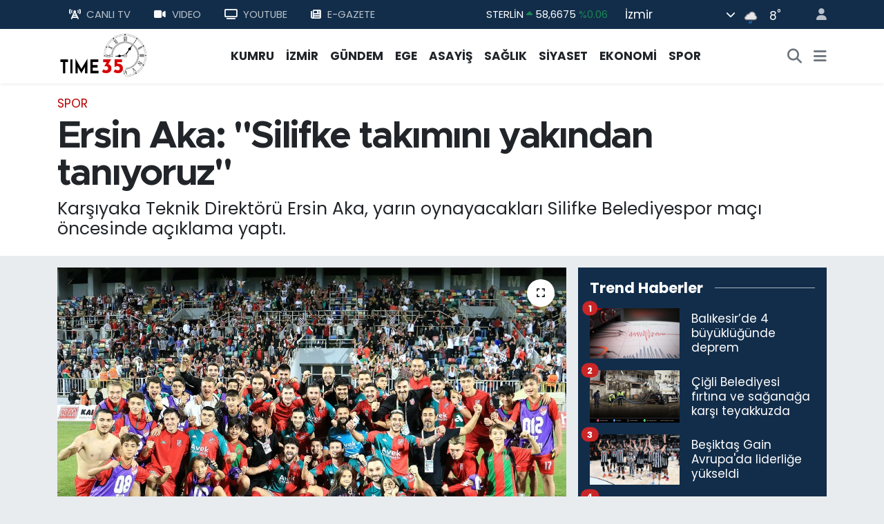

--- FILE ---
content_type: text/html; charset=utf-8
request_url: https://www.izmirtime35.com/ersin-aka-silifke-takimini-yakindan-taniyoruz
body_size: 22706
content:
<!DOCTYPE html>
<html lang="tr" data-theme="flow">
<head>
<link rel="dns-prefetch" href="//www.izmirtime35.com">
<link rel="dns-prefetch" href="//izmirtime35com.teimg.com">
<link rel="dns-prefetch" href="//static.tebilisim.com">
<link rel="dns-prefetch" href="//www.googletagmanager.com">
<link rel="dns-prefetch" href="//consent.cookiebot.com">
<link rel="dns-prefetch" href="//mc.yandex.ru">
<link rel="dns-prefetch" href="//pagead2.googlesyndication.com">
<link rel="dns-prefetch" href="//www.youtube.com">
<link rel="dns-prefetch" href="//cdn.weatherapi.com">
<link rel="dns-prefetch" href="//www.facebook.com">
<link rel="dns-prefetch" href="//www.twitter.com">
<link rel="dns-prefetch" href="//www.instagram.com">
<link rel="dns-prefetch" href="//api.whatsapp.com">
<link rel="dns-prefetch" href="//x.com">
<link rel="dns-prefetch" href="//www.linkedin.com">
<link rel="dns-prefetch" href="//pinterest.com">
<link rel="dns-prefetch" href="//t.me">
<link rel="dns-prefetch" href="//news.google.com">
<link rel="dns-prefetch" href="//apps.apple.com">
<link rel="dns-prefetch" href="//play.google.com">
<link rel="dns-prefetch" href="//tebilisim.com">
<link rel="dns-prefetch" href="//facebook.com">
<link rel="dns-prefetch" href="//twitter.com">
<link rel="dns-prefetch" href="//www.google.com">
<link rel="dns-prefetch" href="//cdn.onesignal.com">

    <meta charset="utf-8">
<title>Ersin Aka: &quot;Silifke takımını yakından tanıyoruz&quot; - İzmir&#039;in En İyi Haber Sitesi</title>
<meta name="description" content="Karşıyaka Teknik Direktörü Ersin Aka, yarın oynayacakları Silifke Belediyespor maçı öncesinde açıklama yaptı.">
<meta name="keywords" content="Ersin Aka, karşıyaka spor, Silifke Belediyespor">
<link rel="canonical" href="https://www.izmirtime35.com/ersin-aka-silifke-takimini-yakindan-taniyoruz">
<meta name="viewport" content="width=device-width,initial-scale=1">
<meta name="X-UA-Compatible" content="IE=edge">
<meta name="robots" content="max-image-preview:large">
<meta name="theme-color" content="#122d4a">
<meta name="title" content="Ersin Aka: &quot;Silifke takımını yakından tanıyoruz&quot;">
<meta name="articleSection" content="news">
<meta name="datePublished" content="2023-10-20T11:53:00+03:00">
<meta name="dateModified" content="2023-10-20T11:53:00+03:00">
<meta name="articleAuthor" content="Muhammed İşkuran">
<meta name="author" content="Muhammed İşkuran">
<link rel="amphtml" href="https://www.izmirtime35.com/ersin-aka-silifke-takimini-yakindan-taniyoruz/amp">
<meta property="og:site_name" content="İzmir Time 35">
<meta property="og:title" content="Ersin Aka: &quot;Silifke takımını yakından tanıyoruz&quot;">
<meta property="og:description" content="Karşıyaka Teknik Direktörü Ersin Aka, yarın oynayacakları Silifke Belediyespor maçı öncesinde açıklama yaptı.">
<meta property="og:url" content="https://www.izmirtime35.com/ersin-aka-silifke-takimini-yakindan-taniyoruz">
<meta property="og:image" content="https://izmirtime35com.teimg.com/crop/1280x720/izmirtime35-com/uploads/2023/10/ersin-aka-silifke-takimini-yakindan-taniyoruz.jpg">
<meta property="og:image:width" content="1280">
<meta property="og:image:height" content="720">
<meta property="og:image:alt" content="Ersin Aka: &quot;Silifke takımını yakından tanıyoruz&quot;">
<meta property="og:article:published_time" content="2023-10-20T11:53:00+03:00">
<meta property="og:article:modified_time" content="2023-10-20T11:53:00+03:00">
<meta property="og:type" content="article">
<meta name="twitter:card" content="summary_large_image">
<meta name="twitter:site" content="@izmirtime35tv">
<meta name="twitter:title" content="Ersin Aka: &quot;Silifke takımını yakından tanıyoruz&quot;">
<meta name="twitter:description" content="Karşıyaka Teknik Direktörü Ersin Aka, yarın oynayacakları Silifke Belediyespor maçı öncesinde açıklama yaptı.">
<meta name="twitter:image" content="https://izmirtime35com.teimg.com/crop/1280x720/izmirtime35-com/uploads/2023/10/ersin-aka-silifke-takimini-yakindan-taniyoruz.jpg">
<meta name="twitter:url" content="https://www.izmirtime35.com/ersin-aka-silifke-takimini-yakindan-taniyoruz">
<link rel="shortcut icon" type="image/x-icon" href="https://izmirtime35com.teimg.com/izmirtime35-com/uploads/2023/09/favicon.jpg">
<link rel="manifest" href="https://www.izmirtime35.com/manifest.json?v=6.6.4" />
<link rel="preload" href="https://static.tebilisim.com/flow/assets/css/font-awesome/fa-solid-900.woff2" as="font" type="font/woff2" crossorigin />
<link rel="preload" href="https://static.tebilisim.com/flow/assets/css/font-awesome/fa-brands-400.woff2" as="font" type="font/woff2" crossorigin />
<link rel="preload" href="https://static.tebilisim.com/flow/assets/css/weather-icons/font/weathericons-regular-webfont.woff2" as="font" type="font/woff2" crossorigin />
<link rel="preload" href="https://static.tebilisim.com/flow/vendor/te/fonts/poppins/Poppins-400-Latin-Ext.woff2" as="font" type="font/woff2" crossorigin />
<link rel="preload" href="https://static.tebilisim.com/flow/vendor/te/fonts/poppins/Poppins-400-Latin.woff2" as="font" type="font/woff2" crossorigin />
<link rel="preload" href="https://static.tebilisim.com/flow/vendor/te/fonts/poppins/Poppins-500-Latin-Ext.woff2" as="font" type="font/woff2" crossorigin />
<link rel="preload" href="https://static.tebilisim.com/flow/vendor/te/fonts/poppins/Poppins-500-Latin.woff2" as="font" type="font/woff2" crossorigin />
<link rel="preload" href="https://static.tebilisim.com/flow/vendor/te/fonts/poppins/Poppins-700-Latin-Ext.woff2" as="font" type="font/woff2" crossorigin />
<link rel="preload" href="https://static.tebilisim.com/flow/vendor/te/fonts/poppins/Poppins-700-Latin.woff2" as="font" type="font/woff2" crossorigin />

<link rel="preload"
	href="https://static.tebilisim.com/flow/vendor/te/fonts/metropolis/metropolis-bold.woff2"
	as="font" type="font/woff2" crossorigin />
<link rel="preload"
	href="https://static.tebilisim.com/flow/vendor/te/fonts/metropolis/metropolis-light.woff2"
	as="font" type="font/woff2" crossorigin />
<link rel="preload"
	href="https://static.tebilisim.com/flow/vendor/te/fonts/metropolis/metropolis-medium.woff2"
	as="font" type="font/woff2" crossorigin />
<link rel="preload"
	href="https://static.tebilisim.com/flow/vendor/te/fonts/metropolis/metropolis-regular.woff2"
	as="font" type="font/woff2" crossorigin />
<link rel="preload"
	href="https://static.tebilisim.com/flow/vendor/te/fonts/metropolis/metropolis-semibold.woff2"
	as="font" type="font/woff2" crossorigin />

<link rel="preload" as="style" href="https://static.tebilisim.com/flow/vendor/te/fonts/poppins.css?v=6.6.4">
<link rel="stylesheet" href="https://static.tebilisim.com/flow/vendor/te/fonts/poppins.css?v=6.6.4">
<link rel="preload" as="style" href="https://static.tebilisim.com/flow/vendor/te/fonts/metropolis.css?v=6.6.4">
<link rel="stylesheet" href="https://static.tebilisim.com/flow/vendor/te/fonts/metropolis.css?v=6.6.4">

<link rel="preload" as="image" href="https://izmirtime35com.teimg.com/crop/1280x720/izmirtime35-com/uploads/2023/10/aw057278-02.jpg">
<style>:root {
        --te-link-color: #333;
        --te-link-hover-color: #000;
        --te-font: "Poppins";
        --te-secondary-font: "Metropolis";
        --te-h1-font-size: 54px;
        --te-color: #122d4a;
        --te-hover-color: #08276a;
        --mm-ocd-width: 85%!important; /*  Mobil Menü Genişliği */
        --swiper-theme-color: var(--te-color)!important;
        --header-13-color: #ffc107;
    }</style><link rel="preload" as="style" href="https://static.tebilisim.com/flow/assets/vendor/bootstrap/css/bootstrap.min.css?v=6.6.4">
<link rel="stylesheet" href="https://static.tebilisim.com/flow/assets/vendor/bootstrap/css/bootstrap.min.css?v=6.6.4">
<link rel="preload" as="style" href="https://static.tebilisim.com/flow/assets/css/app6.6.4.min.css">
<link rel="stylesheet" href="https://static.tebilisim.com/flow/assets/css/app6.6.4.min.css">



<script type="application/ld+json">{"@context":"https:\/\/schema.org","@type":"WebSite","url":"https:\/\/www.izmirtime35.com","potentialAction":{"@type":"SearchAction","target":"https:\/\/www.izmirtime35.com\/arama?q={query}","query-input":"required name=query"}}</script>

<script type="application/ld+json">{"@context":"https:\/\/schema.org","@type":"NewsMediaOrganization","url":"https:\/\/www.izmirtime35.com","name":"\u0130zmirtime35","logo":"https:\/\/izmirtime35com.teimg.com\/izmirtime35-com\/uploads\/2023\/09\/logo.png","sameAs":["https:\/\/www.facebook.com\/time35tv","https:\/\/www.twitter.com\/izmirtime35tv","https:\/\/www.youtube.com\/Time35tv","https:\/\/www.instagram.com\/izmirtime35com"]}</script>

<script type="application/ld+json">{"@context":"https:\/\/schema.org","@graph":[{"@type":"SiteNavigationElement","name":"Ana Sayfa","url":"https:\/\/www.izmirtime35.com","@id":"https:\/\/www.izmirtime35.com"},{"@type":"SiteNavigationElement","name":"D\u00dcNYA","url":"https:\/\/www.izmirtime35.com\/dunya","@id":"https:\/\/www.izmirtime35.com\/dunya"},{"@type":"SiteNavigationElement","name":"EKONOM\u0130","url":"https:\/\/www.izmirtime35.com\/ekonomi","@id":"https:\/\/www.izmirtime35.com\/ekonomi"},{"@type":"SiteNavigationElement","name":"TEKNOLOJ\u0130","url":"https:\/\/www.izmirtime35.com\/teknoloji","@id":"https:\/\/www.izmirtime35.com\/teknoloji"},{"@type":"SiteNavigationElement","name":"SPOR","url":"https:\/\/www.izmirtime35.com\/spor","@id":"https:\/\/www.izmirtime35.com\/spor"},{"@type":"SiteNavigationElement","name":"G\u00dcNDEM","url":"https:\/\/www.izmirtime35.com\/gundem","@id":"https:\/\/www.izmirtime35.com\/gundem"},{"@type":"SiteNavigationElement","name":"ASAY\u0130\u015e","url":"https:\/\/www.izmirtime35.com\/asayis","@id":"https:\/\/www.izmirtime35.com\/asayis"},{"@type":"SiteNavigationElement","name":"K\u00dcLT\u00dcR - YA\u015eAM","url":"https:\/\/www.izmirtime35.com\/kultur-yasam","@id":"https:\/\/www.izmirtime35.com\/kultur-yasam"},{"@type":"SiteNavigationElement","name":"SA\u011eLIK","url":"https:\/\/www.izmirtime35.com\/saglik","@id":"https:\/\/www.izmirtime35.com\/saglik"},{"@type":"SiteNavigationElement","name":"S\u0130YASET","url":"https:\/\/www.izmirtime35.com\/siyaset","@id":"https:\/\/www.izmirtime35.com\/siyaset"},{"@type":"SiteNavigationElement","name":"E\u011e\u0130T\u0130M","url":"https:\/\/www.izmirtime35.com\/egitim","@id":"https:\/\/www.izmirtime35.com\/egitim"},{"@type":"SiteNavigationElement","name":"\u0130ZM\u0130R","url":"https:\/\/www.izmirtime35.com\/izmir","@id":"https:\/\/www.izmirtime35.com\/izmir"},{"@type":"SiteNavigationElement","name":"SANAT","url":"https:\/\/www.izmirtime35.com\/sanat","@id":"https:\/\/www.izmirtime35.com\/sanat"},{"@type":"SiteNavigationElement","name":"Turizm","url":"https:\/\/www.izmirtime35.com\/turizm","@id":"https:\/\/www.izmirtime35.com\/turizm"},{"@type":"SiteNavigationElement","name":"D\u0130\u011eER","url":"https:\/\/www.izmirtime35.com\/diger","@id":"https:\/\/www.izmirtime35.com\/diger"},{"@type":"SiteNavigationElement","name":"CANLI YAYIN","url":"https:\/\/www.izmirtime35.com\/canli-yayin","@id":"https:\/\/www.izmirtime35.com\/canli-yayin"},{"@type":"SiteNavigationElement","name":"EGE","url":"https:\/\/www.izmirtime35.com\/ege","@id":"https:\/\/www.izmirtime35.com\/ege"},{"@type":"SiteNavigationElement","name":"KUMRU","url":"https:\/\/www.izmirtime35.com\/kumru-1","@id":"https:\/\/www.izmirtime35.com\/kumru-1"},{"@type":"SiteNavigationElement","name":"Haber \u0130lanlar\u0131","url":"https:\/\/www.izmirtime35.com\/haber-ilanlari","@id":"https:\/\/www.izmirtime35.com\/haber-ilanlari"},{"@type":"SiteNavigationElement","name":"\u0130leti\u015fim","url":"https:\/\/www.izmirtime35.com\/iletisim","@id":"https:\/\/www.izmirtime35.com\/iletisim"},{"@type":"SiteNavigationElement","name":"Gizlilik S\u00f6zle\u015fmesi","url":"https:\/\/www.izmirtime35.com\/gizlilik-sozlesmesi","@id":"https:\/\/www.izmirtime35.com\/gizlilik-sozlesmesi"},{"@type":"SiteNavigationElement","name":"K\u00fcnye","url":"https:\/\/www.izmirtime35.com\/kunye","@id":"https:\/\/www.izmirtime35.com\/kunye"},{"@type":"SiteNavigationElement","name":"Yazarlar","url":"https:\/\/www.izmirtime35.com\/yazarlar","@id":"https:\/\/www.izmirtime35.com\/yazarlar"},{"@type":"SiteNavigationElement","name":"Foto Galeri","url":"https:\/\/www.izmirtime35.com\/foto-galeri","@id":"https:\/\/www.izmirtime35.com\/foto-galeri"},{"@type":"SiteNavigationElement","name":"Video Galeri","url":"https:\/\/www.izmirtime35.com\/video","@id":"https:\/\/www.izmirtime35.com\/video"},{"@type":"SiteNavigationElement","name":"Biyografiler","url":"https:\/\/www.izmirtime35.com\/biyografi","@id":"https:\/\/www.izmirtime35.com\/biyografi"},{"@type":"SiteNavigationElement","name":"Firma Rehberi","url":"https:\/\/www.izmirtime35.com\/rehber","@id":"https:\/\/www.izmirtime35.com\/rehber"},{"@type":"SiteNavigationElement","name":"Seri \u0130lanlar","url":"https:\/\/www.izmirtime35.com\/ilan","@id":"https:\/\/www.izmirtime35.com\/ilan"},{"@type":"SiteNavigationElement","name":"Vefatlar","url":"https:\/\/www.izmirtime35.com\/vefat","@id":"https:\/\/www.izmirtime35.com\/vefat"},{"@type":"SiteNavigationElement","name":"R\u00f6portajlar","url":"https:\/\/www.izmirtime35.com\/roportaj","@id":"https:\/\/www.izmirtime35.com\/roportaj"},{"@type":"SiteNavigationElement","name":"Anketler","url":"https:\/\/www.izmirtime35.com\/anketler","@id":"https:\/\/www.izmirtime35.com\/anketler"},{"@type":"SiteNavigationElement","name":"\u0130zmir Bug\u00fcn, Yar\u0131n ve 1 Haftal\u0131k Hava Durumu Tahmini","url":"https:\/\/www.izmirtime35.com\/izmir-hava-durumu","@id":"https:\/\/www.izmirtime35.com\/izmir-hava-durumu"},{"@type":"SiteNavigationElement","name":"\u0130zmir Namaz Vakitleri","url":"https:\/\/www.izmirtime35.com\/izmir-namaz-vakitleri","@id":"https:\/\/www.izmirtime35.com\/izmir-namaz-vakitleri"},{"@type":"SiteNavigationElement","name":"Puan Durumu ve Fikst\u00fcr","url":"https:\/\/www.izmirtime35.com\/futbol\/st-super-lig-puan-durumu-ve-fikstur","@id":"https:\/\/www.izmirtime35.com\/futbol\/st-super-lig-puan-durumu-ve-fikstur"}]}</script>

<script type="application/ld+json">{"@context":"https:\/\/schema.org","@type":"BreadcrumbList","itemListElement":[{"@type":"ListItem","position":1,"item":{"@type":"Thing","@id":"https:\/\/www.izmirtime35.com","name":"Haberler"}},{"@type":"ListItem","position":2,"item":{"@type":"Thing","@id":"https:\/\/www.izmirtime35.com\/spor","name":"SPOR"}},{"@type":"ListItem","position":3,"item":{"@type":"Thing","@id":"https:\/\/www.izmirtime35.com\/ersin-aka-silifke-takimini-yakindan-taniyoruz","name":"Ersin Aka: \"Silifke tak\u0131m\u0131n\u0131 yak\u0131ndan tan\u0131yoruz\""}}]}</script>
<script type="application/ld+json">{"@context":"https:\/\/schema.org","@type":"NewsArticle","headline":"Ersin Aka: \"Silifke tak\u0131m\u0131n\u0131 yak\u0131ndan tan\u0131yoruz\"","articleSection":"SPOR","dateCreated":"2023-10-20T11:53:00+03:00","datePublished":"2023-10-20T11:53:00+03:00","dateModified":"2023-10-20T11:53:00+03:00","wordCount":306,"genre":"news","mainEntityOfPage":{"@type":"WebPage","@id":"https:\/\/www.izmirtime35.com\/ersin-aka-silifke-takimini-yakindan-taniyoruz"},"articleBody":"Kar\u015f\u0131yaka Teknik Direkt\u00f6r\u00fc Ersin Aka, yar\u0131n oynayacaklar\u0131 Silifke Belediyespor ma\u00e7\u0131 \u00f6ncesinde yapt\u0131\u011f\u0131 a\u00e7\u0131klamada, zor bir deplasmana gideceklerini s\u00f6yleyerek, \"Grubumuzdaki en temasl\u0131, en \u00e7ok ko\u015fan ve topa sahip olabilen bir tak\u0131mla oynayaca\u011f\u0131z\" dedi.\r\nTFF 3. Lig 2. Grup ekiplerinden Kar\u015f\u0131yaka, yar\u0131n deplasmanda Silifke Belediyespor ile kar\u015f\u0131 kar\u015f\u0131ya gelecek. Bu zorlu m\u00fcsabaka saat 19.00\u2019da Silifke \u015eehir Stadyumu\u2019nda oynanacak. Kar\u015f\u0131la\u015fma \u00f6ncesinde ev sahibi Silifke toplad\u0131\u011f\u0131 6 puanla 12. s\u0131rada yer al\u0131rken, konuk ekip Kar\u015f\u0131yaka ise 15 puanla zirvede bulunuyor. Ye\u015fil-k\u0131rm\u0131z\u0131l\u0131lar\u0131n Teknik Direkt\u00f6r\u00fc Ersin Aka, m\u00fccadeleyle ilgili \u00f6nemli a\u00e7\u0131klamalarda bulundu. Silifke\u2019yi tan\u0131d\u0131klar\u0131n\u0131 ve zor bir deplasmana gideceklerini ifade eden Aka, \"Grubumuzdaki en temasl\u0131, en \u00e7ok ko\u015fan ve topu ald\u0131klar\u0131nda da \u00e7ok fazla oyunu \u00e7irkinle\u015ftirmeyen topa sahip olmaya \u00e7al\u0131\u015fan bir tak\u0131mla oynayaca\u011f\u0131z. Biraz \u00f6nce tak\u0131m\u0131ma da bunlar\u0131 anlatt\u0131m. \u0130yi bir tak\u0131ma kar\u015f\u0131 oynayaca\u011f\u0131m\u0131z\u0131 s\u00f6yleyebilirim. Ligin \u00fczerinde de bir b\u00fct\u00e7eleri var. Tek dezavantaj\u0131m\u0131z var. Elaz\u0131\u011f ma\u00e7\u0131ndan sonra san\u0131r\u0131m bir hoca de\u011fi\u015fikli\u011fi oldu. Bu tabii bizim i\u00e7in genelde bir handikap olarak de\u011ferlendirilir. Hi\u00e7 \u00f6nemli de\u011fil. Biz hep kendi oyunumuza kendi geli\u015fimimize bakaca\u011f\u0131z\" \u015feklinde konu\u015ftu.\r\n\r\n\"Y\u00fckselen bir oyunumuz var\"\r\nSon iki ma\u00e7ta \u00f6zellikle oyun anlam\u0131nda da y\u00fckselen bir g\u00f6r\u00fcnt\u00fc \u00e7izdiklerini ifade eden Ersin Aka, \"Bu ma\u00e7ta da \u00fczerine koyarak devam ettirmek istiyoruz. Kolay bir deplasman de\u011fil ama bug\u00fcne kadar oyuncular\u0131m\u0131z hep zor g\u00f6z\u00fckeni kolaya \u00e7evirdiler. \u00d6zellikle Batman deplasman\u0131, fiziki olarak da Eynesil ve Pazarspor deplasman\u0131 ger\u00e7ekten \u00e7ok zordu. Bu deplasmandan da in\u015fallah g\u00fczel bir \u015fekilde \u00fc\u00e7 puanla d\u00f6nmeyi hedefliyoruz\" diye konu\u015ftu.","description":"Kar\u015f\u0131yaka Teknik Direkt\u00f6r\u00fc Ersin Aka, yar\u0131n oynayacaklar\u0131 Silifke Belediyespor ma\u00e7\u0131 \u00f6ncesinde a\u00e7\u0131klama yapt\u0131.","inLanguage":"tr-TR","keywords":["Ersin Aka","kar\u015f\u0131yaka spor","Silifke Belediyespor"],"image":{"@type":"ImageObject","url":"https:\/\/izmirtime35com.teimg.com\/crop\/1280x720\/izmirtime35-com\/uploads\/2023\/10\/aw057278-02.jpg","width":"1280","height":"720","caption":"Ersin Aka: \"Silifke tak\u0131m\u0131n\u0131 yak\u0131ndan tan\u0131yoruz\""},"publishingPrinciples":"https:\/\/www.izmirtime35.com\/gizlilik-sozlesmesi","isFamilyFriendly":"http:\/\/schema.org\/True","isAccessibleForFree":"http:\/\/schema.org\/True","publisher":{"@type":"Organization","name":"\u0130zmirtime35","image":"https:\/\/izmirtime35com.teimg.com\/izmirtime35-com\/uploads\/2023\/09\/logo.png","logo":{"@type":"ImageObject","url":"https:\/\/izmirtime35com.teimg.com\/izmirtime35-com\/uploads\/2023\/09\/logo.png","width":"640","height":"375"}},"author":{"@type":"Person","name":"Muhammed \u0130\u015fkuran","honorificPrefix":"","jobTitle":"","url":null}}</script>


<!-- Google tag (gtag.js) -->
<script async src="https://www.googletagmanager.com/gtag/js?id=G-4FYW5Y11GE" data-cfasync="false"></script>
<script data-cfasync="false">
	window.dataLayer = window.dataLayer || [];
	function gtag(){dataLayer.push(arguments);}
	gtag('js', new Date());
	gtag('config', 'G-4FYW5Y11GE');
</script>


<!-- Google Tag Manager -->
<script>(function(w,d,s,l,i){w[l]=w[l]||[];w[l].push({'gtm.start':
new Date().getTime(),event:'gtm.js'});var f=d.getElementsByTagName(s)[0],
j=d.createElement(s),dl=l!='dataLayer'?'&l='+l:'';j.async=true;j.src=
'https://www.googletagmanager.com/gtm.js?id='+i+dl;f.parentNode.insertBefore(j,f);
})(window,document,'script','dataLayer','GTM-M7SQRRW');</script>
<!-- End Google Tag Manager -->

<script id="Cookiebot" src="https://consent.cookiebot.com/uc.js" data-cbid="186c0fcf-0725-4c18-9fdd-ac31648de2c7" type="text/javascript" async></script>

<meta name = "yandex-verification" content = "4eb5cd10082d7aa2" />

<!-- Yandex.Metrika counter -->
<script type="text/javascript" >
   (function(m,e,t,r,i,k,a){m[i]=m[i]||function(){(m[i].a=m[i].a||[]).push(arguments)};
   m[i].l=1*new Date();
   for (var j = 0; j < document.scripts.length; j++) {if (document.scripts[j].src === r) { return; }}
   k=e.createElement(t),a=e.getElementsByTagName(t)[0],k.async=1,k.src=r,a.parentNode.insertBefore(k,a)})
   (window, document, "script", "https://mc.yandex.ru/metrika/tag.js", "ym");

   ym(95930005, "init", {
        clickmap:true,
        trackLinks:true,
        accurateTrackBounce:true
   });
</script>
<noscript><div><img src="https://mc.yandex.ru/watch/95930005" style="position:absolute; left:-9999px;" alt="" /></div></noscript>
<!-- /Yandex.Metrika counter -->

<script async src="https://pagead2.googlesyndication.com/pagead/js/adsbygoogle.js?client=ca-pub-6101319862623573"
     crossorigin="anonymous"></script>
     
     <!-- Google tag (gtag.js) -->
<script async src="https://www.googletagmanager.com/gtag/js?id=G-4FYW5Y11GE"></script>
<script>
  window.dataLayer = window.dataLayer || [];
  function gtag(){dataLayer.push(arguments);}
  gtag('js', new Date());

  gtag('config', 'G-4FYW5Y11GE');
</script>

<script async src="https://pagead2.googlesyndication.com/pagead/js/adsbygoogle.js?client=ca-pub-6101319862623573"
     crossorigin="anonymous"></script>





</head>




<body class="d-flex flex-column min-vh-100">

    <div data-pagespeed="true"><!-- Google Tag Manager (noscript) -->
<noscript><iframe src="https://www.googletagmanager.com/ns.html?id=GTM-M7SQRRW"
height="0" width="0" style="display:none;visibility:hidden"></iframe></noscript>
<!-- End Google Tag Manager (noscript) -->

<!-- Yandex.Metrika counter -->
<script type="text/javascript" >
   (function(m,e,t,r,i,k,a){m[i]=m[i]||function(){(m[i].a=m[i].a||[]).push(arguments)};
   m[i].l=1*new Date();
   for (var j = 0; j < document.scripts.length; j++) {if (document.scripts[j].src === r) { return; }}
   k=e.createElement(t),a=e.getElementsByTagName(t)[0],k.async=1,k.src=r,a.parentNode.insertBefore(k,a)})
   (window, document, "script", "https://mc.yandex.ru/metrika/tag.js", "ym");

   ym(95936333, "init", {
        clickmap:true,
        trackLinks:true,
        accurateTrackBounce:true
   });
</script>
<noscript><div><img src="https://mc.yandex.ru/watch/95936333" style="position:absolute; left:-9999px;" alt="" /></div></noscript>
<!-- /Yandex.Metrika counter --></div>
    

    <header class="header-4">
    <div class="top-header d-none d-lg-block">
        <div class="container">
            <div class="d-flex justify-content-between align-items-center">

                <ul  class="top-menu nav small sticky-top">
        <li class="nav-item   ">
        <a href="/canli-tv" class="nav-link pe-3" target="_self" title="CANLI TV"><i class="fa-solid fa-tower-cell me-2 text-light mr-1"></i>CANLI TV</a>
        
    </li>
        <li class="nav-item   ">
        <a href="/video" class="nav-link pe-3" target="_self" title="VIDEO"><i class="fa fa-video me-2 text-light mr-1"></i>VIDEO</a>
        
    </li>
        <li class="nav-item   ">
        <a href="https://www.youtube.com/Time35tv" class="nav-link pe-3" target="_self" title="YOUTUBE"><i class="fa fa-tv me-2 text-light mr-1"></i>YOUTUBE</a>
        
    </li>
        <li class="nav-item   ">
        <a href="/edergi" class="nav-link pe-3" target="_self" title="E-GAZETE"><i class="fa fa-newspaper me-2 text-light mr-1"></i>E-GAZETE</a>
        
    </li>
    </ul>


                                    <div class="position-relative overflow-hidden ms-auto text-end" style="height: 36px;">
                        <!-- PİYASALAR -->
<div class="newsticker mini small">
    <ul class="newsticker__list list-unstyled" data-header="4">
                <li class="newsticker__item col dolar">DOLAR
            <span class="text-success"><i class="fa fa-caret-up"></i></span>
            <span class="value">43,3688</span>
            <span class="text-success">%0.2</span>
        </li>
                <li class="newsticker__item col euro">EURO
            <span class="text-success"><i class="fa fa-caret-up"></i></span>
            <span class="value">51,0727</span>
            <span class="text-success">%0.11</span>
        </li>
                <li class="newsticker__item col sterlin">STERLİN
            <span class="text-success"><i class="fa fa-caret-up"></i></span>
            <span class="value">58,6675</span>
            <span class="text-success">%0.06</span>
        </li>
                <li class="newsticker__item col altin">G.ALTIN
            <span class="text-success"><i class="fa fa-caret-up"></i></span>
            <span class="value">6877.69</span>
            <span class="text-success">%0.44</span>
        </li>
                <li class="newsticker__item col bist">BİST100
            <span class="text-success"><i class="fa fa-caret-up"></i></span>
            <span class="value">12.851</span>
            <span class="text-success">%97</span>
        </li>
                <li class="newsticker__item col btc">BITCOIN
            <span class="text-danger"><i class="fa fa-caret-down"></i></span>
            <span class="value">89.387,12</span>
            <span class="text-danger">%-0.26</span>
        </li>
            </ul>
</div>


                    </div>
                    <div class="d-flex justify-content-end align-items-center text-light ms-4 weather-widget mini">
                        <!-- HAVA DURUMU -->

            <div class="weather d-none d-xl-block me-2" data-header="4">
            <div class="custom-selectbox text-white" onclick="toggleDropdown(this)" style="width: 100%">
    <div class="d-flex justify-content-between align-items-center">
        <span style="">İzmir</span>
        <i class="fas fa-chevron-down" style="font-size: 14px"></i>
    </div>
    <ul class="bg-white text-dark overflow-widget" style="min-height: 100px; max-height: 300px">
                    <li>
                <a href="https://www.izmirtime35.com/adana-hava-durumu" title="Adana Hava Durumu" class="text-dark">
                    Adana
                </a>
            </li>
                    <li>
                <a href="https://www.izmirtime35.com/adiyaman-hava-durumu" title="Adıyaman Hava Durumu" class="text-dark">
                    Adıyaman
                </a>
            </li>
                    <li>
                <a href="https://www.izmirtime35.com/afyonkarahisar-hava-durumu" title="Afyonkarahisar Hava Durumu" class="text-dark">
                    Afyonkarahisar
                </a>
            </li>
                    <li>
                <a href="https://www.izmirtime35.com/agri-hava-durumu" title="Ağrı Hava Durumu" class="text-dark">
                    Ağrı
                </a>
            </li>
                    <li>
                <a href="https://www.izmirtime35.com/aksaray-hava-durumu" title="Aksaray Hava Durumu" class="text-dark">
                    Aksaray
                </a>
            </li>
                    <li>
                <a href="https://www.izmirtime35.com/amasya-hava-durumu" title="Amasya Hava Durumu" class="text-dark">
                    Amasya
                </a>
            </li>
                    <li>
                <a href="https://www.izmirtime35.com/ankara-hava-durumu" title="Ankara Hava Durumu" class="text-dark">
                    Ankara
                </a>
            </li>
                    <li>
                <a href="https://www.izmirtime35.com/antalya-hava-durumu" title="Antalya Hava Durumu" class="text-dark">
                    Antalya
                </a>
            </li>
                    <li>
                <a href="https://www.izmirtime35.com/ardahan-hava-durumu" title="Ardahan Hava Durumu" class="text-dark">
                    Ardahan
                </a>
            </li>
                    <li>
                <a href="https://www.izmirtime35.com/artvin-hava-durumu" title="Artvin Hava Durumu" class="text-dark">
                    Artvin
                </a>
            </li>
                    <li>
                <a href="https://www.izmirtime35.com/aydin-hava-durumu" title="Aydın Hava Durumu" class="text-dark">
                    Aydın
                </a>
            </li>
                    <li>
                <a href="https://www.izmirtime35.com/balikesir-hava-durumu" title="Balıkesir Hava Durumu" class="text-dark">
                    Balıkesir
                </a>
            </li>
                    <li>
                <a href="https://www.izmirtime35.com/bartin-hava-durumu" title="Bartın Hava Durumu" class="text-dark">
                    Bartın
                </a>
            </li>
                    <li>
                <a href="https://www.izmirtime35.com/batman-hava-durumu" title="Batman Hava Durumu" class="text-dark">
                    Batman
                </a>
            </li>
                    <li>
                <a href="https://www.izmirtime35.com/bayburt-hava-durumu" title="Bayburt Hava Durumu" class="text-dark">
                    Bayburt
                </a>
            </li>
                    <li>
                <a href="https://www.izmirtime35.com/bilecik-hava-durumu" title="Bilecik Hava Durumu" class="text-dark">
                    Bilecik
                </a>
            </li>
                    <li>
                <a href="https://www.izmirtime35.com/bingol-hava-durumu" title="Bingöl Hava Durumu" class="text-dark">
                    Bingöl
                </a>
            </li>
                    <li>
                <a href="https://www.izmirtime35.com/bitlis-hava-durumu" title="Bitlis Hava Durumu" class="text-dark">
                    Bitlis
                </a>
            </li>
                    <li>
                <a href="https://www.izmirtime35.com/bolu-hava-durumu" title="Bolu Hava Durumu" class="text-dark">
                    Bolu
                </a>
            </li>
                    <li>
                <a href="https://www.izmirtime35.com/burdur-hava-durumu" title="Burdur Hava Durumu" class="text-dark">
                    Burdur
                </a>
            </li>
                    <li>
                <a href="https://www.izmirtime35.com/bursa-hava-durumu" title="Bursa Hava Durumu" class="text-dark">
                    Bursa
                </a>
            </li>
                    <li>
                <a href="https://www.izmirtime35.com/canakkale-hava-durumu" title="Çanakkale Hava Durumu" class="text-dark">
                    Çanakkale
                </a>
            </li>
                    <li>
                <a href="https://www.izmirtime35.com/cankiri-hava-durumu" title="Çankırı Hava Durumu" class="text-dark">
                    Çankırı
                </a>
            </li>
                    <li>
                <a href="https://www.izmirtime35.com/corum-hava-durumu" title="Çorum Hava Durumu" class="text-dark">
                    Çorum
                </a>
            </li>
                    <li>
                <a href="https://www.izmirtime35.com/denizli-hava-durumu" title="Denizli Hava Durumu" class="text-dark">
                    Denizli
                </a>
            </li>
                    <li>
                <a href="https://www.izmirtime35.com/diyarbakir-hava-durumu" title="Diyarbakır Hava Durumu" class="text-dark">
                    Diyarbakır
                </a>
            </li>
                    <li>
                <a href="https://www.izmirtime35.com/duzce-hava-durumu" title="Düzce Hava Durumu" class="text-dark">
                    Düzce
                </a>
            </li>
                    <li>
                <a href="https://www.izmirtime35.com/edirne-hava-durumu" title="Edirne Hava Durumu" class="text-dark">
                    Edirne
                </a>
            </li>
                    <li>
                <a href="https://www.izmirtime35.com/elazig-hava-durumu" title="Elazığ Hava Durumu" class="text-dark">
                    Elazığ
                </a>
            </li>
                    <li>
                <a href="https://www.izmirtime35.com/erzincan-hava-durumu" title="Erzincan Hava Durumu" class="text-dark">
                    Erzincan
                </a>
            </li>
                    <li>
                <a href="https://www.izmirtime35.com/erzurum-hava-durumu" title="Erzurum Hava Durumu" class="text-dark">
                    Erzurum
                </a>
            </li>
                    <li>
                <a href="https://www.izmirtime35.com/eskisehir-hava-durumu" title="Eskişehir Hava Durumu" class="text-dark">
                    Eskişehir
                </a>
            </li>
                    <li>
                <a href="https://www.izmirtime35.com/gaziantep-hava-durumu" title="Gaziantep Hava Durumu" class="text-dark">
                    Gaziantep
                </a>
            </li>
                    <li>
                <a href="https://www.izmirtime35.com/giresun-hava-durumu" title="Giresun Hava Durumu" class="text-dark">
                    Giresun
                </a>
            </li>
                    <li>
                <a href="https://www.izmirtime35.com/gumushane-hava-durumu" title="Gümüşhane Hava Durumu" class="text-dark">
                    Gümüşhane
                </a>
            </li>
                    <li>
                <a href="https://www.izmirtime35.com/hakkari-hava-durumu" title="Hakkari Hava Durumu" class="text-dark">
                    Hakkari
                </a>
            </li>
                    <li>
                <a href="https://www.izmirtime35.com/hatay-hava-durumu" title="Hatay Hava Durumu" class="text-dark">
                    Hatay
                </a>
            </li>
                    <li>
                <a href="https://www.izmirtime35.com/igdir-hava-durumu" title="Iğdır Hava Durumu" class="text-dark">
                    Iğdır
                </a>
            </li>
                    <li>
                <a href="https://www.izmirtime35.com/isparta-hava-durumu" title="Isparta Hava Durumu" class="text-dark">
                    Isparta
                </a>
            </li>
                    <li>
                <a href="https://www.izmirtime35.com/istanbul-hava-durumu" title="İstanbul Hava Durumu" class="text-dark">
                    İstanbul
                </a>
            </li>
                    <li>
                <a href="https://www.izmirtime35.com/izmir-hava-durumu" title="İzmir Hava Durumu" class="text-dark">
                    İzmir
                </a>
            </li>
                    <li>
                <a href="https://www.izmirtime35.com/kahramanmaras-hava-durumu" title="Kahramanmaraş Hava Durumu" class="text-dark">
                    Kahramanmaraş
                </a>
            </li>
                    <li>
                <a href="https://www.izmirtime35.com/karabuk-hava-durumu" title="Karabük Hava Durumu" class="text-dark">
                    Karabük
                </a>
            </li>
                    <li>
                <a href="https://www.izmirtime35.com/karaman-hava-durumu" title="Karaman Hava Durumu" class="text-dark">
                    Karaman
                </a>
            </li>
                    <li>
                <a href="https://www.izmirtime35.com/kars-hava-durumu" title="Kars Hava Durumu" class="text-dark">
                    Kars
                </a>
            </li>
                    <li>
                <a href="https://www.izmirtime35.com/kastamonu-hava-durumu" title="Kastamonu Hava Durumu" class="text-dark">
                    Kastamonu
                </a>
            </li>
                    <li>
                <a href="https://www.izmirtime35.com/kayseri-hava-durumu" title="Kayseri Hava Durumu" class="text-dark">
                    Kayseri
                </a>
            </li>
                    <li>
                <a href="https://www.izmirtime35.com/kirikkale-hava-durumu" title="Kırıkkale Hava Durumu" class="text-dark">
                    Kırıkkale
                </a>
            </li>
                    <li>
                <a href="https://www.izmirtime35.com/kirklareli-hava-durumu" title="Kırklareli Hava Durumu" class="text-dark">
                    Kırklareli
                </a>
            </li>
                    <li>
                <a href="https://www.izmirtime35.com/kirsehir-hava-durumu" title="Kırşehir Hava Durumu" class="text-dark">
                    Kırşehir
                </a>
            </li>
                    <li>
                <a href="https://www.izmirtime35.com/kilis-hava-durumu" title="Kilis Hava Durumu" class="text-dark">
                    Kilis
                </a>
            </li>
                    <li>
                <a href="https://www.izmirtime35.com/kocaeli-hava-durumu" title="Kocaeli Hava Durumu" class="text-dark">
                    Kocaeli
                </a>
            </li>
                    <li>
                <a href="https://www.izmirtime35.com/konya-hava-durumu" title="Konya Hava Durumu" class="text-dark">
                    Konya
                </a>
            </li>
                    <li>
                <a href="https://www.izmirtime35.com/kutahya-hava-durumu" title="Kütahya Hava Durumu" class="text-dark">
                    Kütahya
                </a>
            </li>
                    <li>
                <a href="https://www.izmirtime35.com/malatya-hava-durumu" title="Malatya Hava Durumu" class="text-dark">
                    Malatya
                </a>
            </li>
                    <li>
                <a href="https://www.izmirtime35.com/manisa-hava-durumu" title="Manisa Hava Durumu" class="text-dark">
                    Manisa
                </a>
            </li>
                    <li>
                <a href="https://www.izmirtime35.com/mardin-hava-durumu" title="Mardin Hava Durumu" class="text-dark">
                    Mardin
                </a>
            </li>
                    <li>
                <a href="https://www.izmirtime35.com/mersin-hava-durumu" title="Mersin Hava Durumu" class="text-dark">
                    Mersin
                </a>
            </li>
                    <li>
                <a href="https://www.izmirtime35.com/mugla-hava-durumu" title="Muğla Hava Durumu" class="text-dark">
                    Muğla
                </a>
            </li>
                    <li>
                <a href="https://www.izmirtime35.com/mus-hava-durumu" title="Muş Hava Durumu" class="text-dark">
                    Muş
                </a>
            </li>
                    <li>
                <a href="https://www.izmirtime35.com/nevsehir-hava-durumu" title="Nevşehir Hava Durumu" class="text-dark">
                    Nevşehir
                </a>
            </li>
                    <li>
                <a href="https://www.izmirtime35.com/nigde-hava-durumu" title="Niğde Hava Durumu" class="text-dark">
                    Niğde
                </a>
            </li>
                    <li>
                <a href="https://www.izmirtime35.com/ordu-hava-durumu" title="Ordu Hava Durumu" class="text-dark">
                    Ordu
                </a>
            </li>
                    <li>
                <a href="https://www.izmirtime35.com/osmaniye-hava-durumu" title="Osmaniye Hava Durumu" class="text-dark">
                    Osmaniye
                </a>
            </li>
                    <li>
                <a href="https://www.izmirtime35.com/rize-hava-durumu" title="Rize Hava Durumu" class="text-dark">
                    Rize
                </a>
            </li>
                    <li>
                <a href="https://www.izmirtime35.com/sakarya-hava-durumu" title="Sakarya Hava Durumu" class="text-dark">
                    Sakarya
                </a>
            </li>
                    <li>
                <a href="https://www.izmirtime35.com/samsun-hava-durumu" title="Samsun Hava Durumu" class="text-dark">
                    Samsun
                </a>
            </li>
                    <li>
                <a href="https://www.izmirtime35.com/siirt-hava-durumu" title="Siirt Hava Durumu" class="text-dark">
                    Siirt
                </a>
            </li>
                    <li>
                <a href="https://www.izmirtime35.com/sinop-hava-durumu" title="Sinop Hava Durumu" class="text-dark">
                    Sinop
                </a>
            </li>
                    <li>
                <a href="https://www.izmirtime35.com/sivas-hava-durumu" title="Sivas Hava Durumu" class="text-dark">
                    Sivas
                </a>
            </li>
                    <li>
                <a href="https://www.izmirtime35.com/sanliurfa-hava-durumu" title="Şanlıurfa Hava Durumu" class="text-dark">
                    Şanlıurfa
                </a>
            </li>
                    <li>
                <a href="https://www.izmirtime35.com/sirnak-hava-durumu" title="Şırnak Hava Durumu" class="text-dark">
                    Şırnak
                </a>
            </li>
                    <li>
                <a href="https://www.izmirtime35.com/tekirdag-hava-durumu" title="Tekirdağ Hava Durumu" class="text-dark">
                    Tekirdağ
                </a>
            </li>
                    <li>
                <a href="https://www.izmirtime35.com/tokat-hava-durumu" title="Tokat Hava Durumu" class="text-dark">
                    Tokat
                </a>
            </li>
                    <li>
                <a href="https://www.izmirtime35.com/trabzon-hava-durumu" title="Trabzon Hava Durumu" class="text-dark">
                    Trabzon
                </a>
            </li>
                    <li>
                <a href="https://www.izmirtime35.com/tunceli-hava-durumu" title="Tunceli Hava Durumu" class="text-dark">
                    Tunceli
                </a>
            </li>
                    <li>
                <a href="https://www.izmirtime35.com/usak-hava-durumu" title="Uşak Hava Durumu" class="text-dark">
                    Uşak
                </a>
            </li>
                    <li>
                <a href="https://www.izmirtime35.com/van-hava-durumu" title="Van Hava Durumu" class="text-dark">
                    Van
                </a>
            </li>
                    <li>
                <a href="https://www.izmirtime35.com/yalova-hava-durumu" title="Yalova Hava Durumu" class="text-dark">
                    Yalova
                </a>
            </li>
                    <li>
                <a href="https://www.izmirtime35.com/yozgat-hava-durumu" title="Yozgat Hava Durumu" class="text-dark">
                    Yozgat
                </a>
            </li>
                    <li>
                <a href="https://www.izmirtime35.com/zonguldak-hava-durumu" title="Zonguldak Hava Durumu" class="text-dark">
                    Zonguldak
                </a>
            </li>
            </ul>
</div>

        </div>
        <div class="d-none d-xl-block" data-header="4">
            <span class="lead me-2">
                <img src="https://cdn.weatherapi.com/weather/64x64/night/296.png" class="condition" width="26" height="26" alt="8" />
            </span>
            <span class="degree text-white">8</span><sup class="text-white">°</sup>
        </div>
    

                    </div>
                                <ul class="nav ms-4">
                    <li class="nav-item ms-2"><a class="nav-link pe-0" href="/member/login" title="Üyelik Girişi" target="_blank"><i class="fa fa-user"></i></a></li>
                </ul>
            </div>
        </div>
    </div>
    <nav class="main-menu navbar navbar-expand-lg bg-white shadow-sm py-1">
        <div class="container">
            <div class="d-lg-none">
                <a href="#menu" title="Ana Menü"><i class="fa fa-bars fa-lg"></i></a>
            </div>
            <div>
                                <a class="navbar-brand me-0" href="/" title="İzmir Time 35">
                    <img src="https://izmirtime35com.teimg.com/izmirtime35-com/uploads/2023/09/logo.png" alt="İzmir Time 35" width="134" height="40" class="light-mode img-fluid flow-logo">
<img src="https://izmirtime35com.teimg.com/izmirtime35-com/uploads/2023/09/logo.png" alt="İzmir Time 35" width="134" height="40" class="dark-mode img-fluid flow-logo d-none">

                </a>
                            </div>
            <div class="d-none d-lg-block">
                <ul  class="nav fw-semibold">
        <li class="nav-item   ">
        <a href="/kumru-1" class="nav-link nav-link text-dark" target="_self" title="KUMRU">KUMRU</a>
        
    </li>
        <li class="nav-item   ">
        <a href="/izmir" class="nav-link nav-link text-dark" target="_self" title="İZMİR">İZMİR</a>
        
    </li>
        <li class="nav-item   ">
        <a href="/gundem" class="nav-link nav-link text-dark" target="_self" title="GÜNDEM">GÜNDEM</a>
        
    </li>
        <li class="nav-item   ">
        <a href="/ege" class="nav-link nav-link text-dark" target="_self" title="EGE">EGE</a>
        
    </li>
        <li class="nav-item   ">
        <a href="/asayis" class="nav-link nav-link text-dark" target="_self" title="ASAYİŞ">ASAYİŞ</a>
        
    </li>
        <li class="nav-item   ">
        <a href="/saglik" class="nav-link nav-link text-dark" target="_self" title="SAĞLIK">SAĞLIK</a>
        
    </li>
        <li class="nav-item   ">
        <a href="/siyaset" class="nav-link nav-link text-dark" target="_self" title="SİYASET">SİYASET</a>
        
    </li>
        <li class="nav-item   ">
        <a href="/ekonomi" class="nav-link nav-link text-dark" target="_self" title="EKONOMİ">EKONOMİ</a>
        
    </li>
        <li class="nav-item   ">
        <a href="/spor" class="nav-link nav-link text-dark" target="_self" title="SPOR">SPOR</a>
        
    </li>
    </ul>

            </div>
            <ul class="navigation-menu nav d-flex align-items-center">
                <li class="nav-item">
                    <a href="/arama" class="nav-link" title="Ara">
                        <i class="fa fa-search fa-lg text-secondary"></i>
                    </a>
                </li>
                
                <li class="nav-item dropdown d-none d-lg-block position-static">
                    <a class="nav-link p-0 ms-2 text-secondary" data-bs-toggle="dropdown" href="#" aria-haspopup="true" aria-expanded="false" title="Ana Menü"><i class="fa fa-bars fa-lg"></i></a>
                    <div class="mega-menu dropdown-menu dropdown-menu-end text-capitalize shadow-lg border-0 rounded-0">

    <div class="row g-3 small p-3">

                <div class="col">
            <div class="extra-sections bg-light p-3 border">
                <a href="https://www.izmirtime35.com/izmir-nobetci-eczaneler" title="Nöbetçi Eczaneler" class="d-block border-bottom pb-2 mb-2" target="_self"><i class="fa-solid fa-capsules me-2"></i>Nöbetçi Eczaneler</a>
<a href="https://www.izmirtime35.com/izmir-hava-durumu" title="Hava Durumu" class="d-block border-bottom pb-2 mb-2" target="_self"><i class="fa-solid fa-cloud-sun me-2"></i>Hava Durumu</a>
<a href="https://www.izmirtime35.com/izmir-namaz-vakitleri" title="Namaz Vakitleri" class="d-block border-bottom pb-2 mb-2" target="_self"><i class="fa-solid fa-mosque me-2"></i>Namaz Vakitleri</a>
<a href="https://www.izmirtime35.com/izmir-trafik-durumu" title="Trafik Durumu" class="d-block border-bottom pb-2 mb-2" target="_self"><i class="fa-solid fa-car me-2"></i>Trafik Durumu</a>
<a href="https://www.izmirtime35.com/futbol/super-lig-puan-durumu-ve-fikstur" title="Süper Lig Puan Durumu ve Fikstür" class="d-block border-bottom pb-2 mb-2" target="_self"><i class="fa-solid fa-chart-bar me-2"></i>Süper Lig Puan Durumu ve Fikstür</a>
<a href="https://www.izmirtime35.com/tum-mansetler" title="Tüm Manşetler" class="d-block border-bottom pb-2 mb-2" target="_self"><i class="fa-solid fa-newspaper me-2"></i>Tüm Manşetler</a>
<a href="https://www.izmirtime35.com/sondakika-haberleri" title="Son Dakika Haberleri" class="d-block border-bottom pb-2 mb-2" target="_self"><i class="fa-solid fa-bell me-2"></i>Son Dakika Haberleri</a>

            </div>
        </div>
        
        <div class="col">
        <a href="/haber-ilanlari" class="d-block border-bottom  pb-2 mb-2" target="_self" title="HABER İLANLARI">HABER İLANLARI</a>
            <a href="/dunya" class="d-block border-bottom  pb-2 mb-2" target="_self" title="DÜNYA">DÜNYA</a>
            <a href="/egitim" class="d-block border-bottom  pb-2 mb-2" target="_self" title="EĞİTİM">EĞİTİM</a>
            <a href="/kultur-yasam" class="d-block border-bottom  pb-2 mb-2" target="_self" title="KÜLTÜR - YAŞAM">KÜLTÜR - YAŞAM</a>
            <a href="/canli-yayin" class="d-block border-bottom  pb-2 mb-2" target="_self" title="CANLI YAYIN">CANLI YAYIN</a>
            <a href="/egitim" class="d-block border-bottom  pb-2 mb-2" target="_self" title="EĞİTİM">EĞİTİM</a>
            <a href="/ekonomi" class="d-block  pb-2 mb-2" target="_self" title="EKONOMİ">EKONOMİ</a>
        </div><div class="col">
            <a href="/saglik" class="d-block border-bottom  pb-2 mb-2" target="_self" title="SAĞLIK">SAĞLIK</a>
            <a href="/sanat" class="d-block border-bottom  pb-2 mb-2" target="_self" title="SANAT">SANAT</a>
            <a href="/teknoloji" class="d-block border-bottom  pb-2 mb-2" target="_self" title="TEKNOLOJİ">TEKNOLOJİ</a>
            <a href="/diger" class="d-block border-bottom  pb-2 mb-2" target="_self" title="DİĞER">DİĞER</a>
        </div>


    </div>

    <div class="p-3 bg-light">
                <a class="me-3"
            href="https://www.facebook.com/time35tv" target="_blank" rel="nofollow noreferrer noopener"><i class="fab fa-facebook me-2 text-navy"></i> Facebook</a>
                        <a class="me-3"
            href="https://www.twitter.com/izmirtime35tv" target="_blank" rel="nofollow noreferrer noopener"><i class="fab fa-x-twitter "></i> Twitter</a>
                        <a class="me-3"
            href="https://www.instagram.com/izmirtime35com" target="_blank" rel="nofollow noreferrer noopener"><i class="fab fa-instagram me-2 text-magenta"></i> Instagram</a>
                                <a class="me-3"
            href="https://www.youtube.com/Time35tv" target="_blank" rel="nofollow noreferrer noopener"><i class="fab fa-youtube me-2 text-danger"></i> Youtube</a>
                                                <a class="" href="https://api.whatsapp.com/send?phone=0533 263 43 78" title="Whatsapp" rel="nofollow noreferrer noopener"><i
            class="fab fa-whatsapp me-2 text-navy"></i> WhatsApp İhbar Hattı</a>    </div>

    <div class="mega-menu-footer p-2 bg-te-color">
        <a class="dropdown-item text-white" href="/kunye" title="Künye"><i class="fa fa-id-card me-2"></i> Künye</a>
        <a class="dropdown-item text-white" href="/iletisim" title="İletişim"><i class="fa fa-envelope me-2"></i> İletişim</a>
        <a class="dropdown-item text-white" href="/rss-baglantilari" title="RSS Bağlantıları"><i class="fa fa-rss me-2"></i> RSS Bağlantıları</a>
        <a class="dropdown-item text-white" href="/member/login" title="Üyelik Girişi"><i class="fa fa-user me-2"></i> Üyelik Girişi</a>
    </div>


</div>

                </li>
            </ul>
        </div>
    </nav>
    <ul  class="mobile-categories d-lg-none list-inline bg-white">
        <li class="list-inline-item">
        <a href="/kumru-1" class="text-dark" target="_self" title="KUMRU">
                KUMRU
        </a>
    </li>
        <li class="list-inline-item">
        <a href="/izmir" class="text-dark" target="_self" title="İZMİR">
                İZMİR
        </a>
    </li>
        <li class="list-inline-item">
        <a href="/gundem" class="text-dark" target="_self" title="GÜNDEM">
                GÜNDEM
        </a>
    </li>
        <li class="list-inline-item">
        <a href="/ege" class="text-dark" target="_self" title="EGE">
                EGE
        </a>
    </li>
        <li class="list-inline-item">
        <a href="/asayis" class="text-dark" target="_self" title="ASAYİŞ">
                ASAYİŞ
        </a>
    </li>
        <li class="list-inline-item">
        <a href="/saglik" class="text-dark" target="_self" title="SAĞLIK">
                SAĞLIK
        </a>
    </li>
        <li class="list-inline-item">
        <a href="/siyaset" class="text-dark" target="_self" title="SİYASET">
                SİYASET
        </a>
    </li>
        <li class="list-inline-item">
        <a href="/ekonomi" class="text-dark" target="_self" title="EKONOMİ">
                EKONOMİ
        </a>
    </li>
        <li class="list-inline-item">
        <a href="/spor" class="text-dark" target="_self" title="SPOR">
                SPOR
        </a>
    </li>
    </ul>


</header>


    <script>
(function() {
    var checkUrl = 'https://www.izmirtime35.com/xpanel/admin-bar/check';
    var pageContext = {"post":89177};
    var params = new URLSearchParams(pageContext);
    var url = checkUrl + (params.toString() ? '?' + params.toString() : '');
    fetch(url, {
        method: 'GET',
        credentials: 'same-origin',
        headers: { 'Accept': 'application/json', 'X-Requested-With': 'XMLHttpRequest' }
    })
    .then(function(r) { return r.json(); })
    .then(function(data) {
        if (data.authenticated && data.config) {
            var container = document.createElement('div');
            container.id = 'xpanel-admin-bar';
            container.className = 'tw-scope';
            container.setAttribute('data-initial-config', JSON.stringify(data.config));
            document.body.appendChild(container);

            var script = document.createElement('script');
            script.src = 'https://www.izmirtime35.com/vendor/te/js/admin-bar-app.js';
            script.defer = true;
            document.body.appendChild(script);
        }
    })
    .catch(function() {});
})();
</script>






<main class="single overflow-hidden" style="min-height: 300px">

    
    <div class="infinite" data-show-advert="1">

    

    <div class="infinite-item d-block" data-id="89177" data-category-id="5" data-reference="TE\Blog\Models\Post" data-json-url="/service/json/featured-infinite.json">

        

        <div class="news-header py-3 bg-white">
            <div class="container">

                

                <div class="text-center text-lg-start">
                    <a href="https://www.izmirtime35.com/spor" target="_self" title="SPOR" style="color: #b90000;" class="text-uppercase category">SPOR</a>
                </div>

                <h1 class="h2 fw-bold text-lg-start headline my-2 text-center" itemprop="headline">Ersin Aka: &quot;Silifke takımını yakından tanıyoruz&quot;</h1>
                
                <h2 class="lead text-center text-lg-start text-dark description" itemprop="description">Karşıyaka Teknik Direktörü Ersin Aka, yarın oynayacakları Silifke Belediyespor maçı öncesinde açıklama yaptı.</h2>
                
            </div>
        </div>


        <div class="container g-0 g-sm-4">

            <div class="news-section overflow-hidden mt-lg-3">
                <div class="row g-3">
                    <div class="col-lg-8">
                        <div class="card border-0 rounded-0 mb-3">

                            <div class="inner">
    <a href="https://izmirtime35com.teimg.com/crop/1280x720/izmirtime35-com/uploads/2023/10/aw057278-02.jpg" class="position-relative d-block" title="Ersin Aka: &quot;Silifke takımını yakından tanıyoruz&quot;" data-fancybox>
                        <div class="zoom-in-out m-3">
            <i class="fa fa-expand" style="font-size: 14px"></i>
        </div>
        <img class="img-fluid" src="https://izmirtime35com.teimg.com/crop/1280x720/izmirtime35-com/uploads/2023/10/aw057278-02.jpg" alt="Ersin Aka: &quot;Silifke takımını yakından tanıyoruz&quot;" width="860" height="504" loading="eager" fetchpriority="high" decoding="async" style="width:100%; aspect-ratio: 860 / 504;" />
            </a>
</div>





                            <div class="share-area d-flex justify-content-between align-items-center bg-light p-2">

    <div class="mobile-share-button-container mb-2 d-block d-md-none">
    <button
        class="btn btn-primary btn-sm rounded-0 shadow-sm w-100"
        onclick="handleMobileShare(event, 'Ersin Aka: \&quot;Silifke takımını yakından tanıyoruz\&quot;', 'https://www.izmirtime35.com/ersin-aka-silifke-takimini-yakindan-taniyoruz')"
        title="Paylaş"
    >
        <i class="fas fa-share-alt me-2"></i>Paylaş
    </button>
</div>

<div class="social-buttons-new d-none d-md-flex justify-content-between">
    <a
        href="https://www.facebook.com/sharer/sharer.php?u=https%3A%2F%2Fwww.izmirtime35.com%2Fersin-aka-silifke-takimini-yakindan-taniyoruz"
        onclick="initiateDesktopShare(event, 'facebook')"
        class="btn btn-primary btn-sm rounded-0 shadow-sm me-1"
        title="Facebook'ta Paylaş"
        data-platform="facebook"
        data-share-url="https://www.izmirtime35.com/ersin-aka-silifke-takimini-yakindan-taniyoruz"
        data-share-title="Ersin Aka: &quot;Silifke takımını yakından tanıyoruz&quot;"
        rel="noreferrer nofollow noopener external"
    >
        <i class="fab fa-facebook-f"></i>
    </a>

    <a
        href="https://x.com/intent/tweet?url=https%3A%2F%2Fwww.izmirtime35.com%2Fersin-aka-silifke-takimini-yakindan-taniyoruz&text=Ersin+Aka%3A+%22Silifke+tak%C4%B1m%C4%B1n%C4%B1+yak%C4%B1ndan+tan%C4%B1yoruz%22"
        onclick="initiateDesktopShare(event, 'twitter')"
        class="btn btn-dark btn-sm rounded-0 shadow-sm me-1"
        title="X'de Paylaş"
        data-platform="twitter"
        data-share-url="https://www.izmirtime35.com/ersin-aka-silifke-takimini-yakindan-taniyoruz"
        data-share-title="Ersin Aka: &quot;Silifke takımını yakından tanıyoruz&quot;"
        rel="noreferrer nofollow noopener external"
    >
        <i class="fab fa-x-twitter text-white"></i>
    </a>

    <a
        href="https://api.whatsapp.com/send?text=Ersin+Aka%3A+%22Silifke+tak%C4%B1m%C4%B1n%C4%B1+yak%C4%B1ndan+tan%C4%B1yoruz%22+-+https%3A%2F%2Fwww.izmirtime35.com%2Fersin-aka-silifke-takimini-yakindan-taniyoruz"
        onclick="initiateDesktopShare(event, 'whatsapp')"
        class="btn btn-success btn-sm rounded-0 btn-whatsapp shadow-sm me-1"
        title="Whatsapp'ta Paylaş"
        data-platform="whatsapp"
        data-share-url="https://www.izmirtime35.com/ersin-aka-silifke-takimini-yakindan-taniyoruz"
        data-share-title="Ersin Aka: &quot;Silifke takımını yakından tanıyoruz&quot;"
        rel="noreferrer nofollow noopener external"
    >
        <i class="fab fa-whatsapp fa-lg"></i>
    </a>

    <div class="dropdown">
        <button class="dropdownButton btn btn-sm rounded-0 btn-warning border-none shadow-sm me-1" type="button" data-bs-toggle="dropdown" name="socialDropdownButton" title="Daha Fazla">
            <i id="icon" class="fa fa-plus"></i>
        </button>

        <ul class="dropdown-menu dropdown-menu-end border-0 rounded-1 shadow">
            <li>
                <a
                    href="https://www.linkedin.com/sharing/share-offsite/?url=https%3A%2F%2Fwww.izmirtime35.com%2Fersin-aka-silifke-takimini-yakindan-taniyoruz"
                    class="dropdown-item"
                    onclick="initiateDesktopShare(event, 'linkedin')"
                    data-platform="linkedin"
                    data-share-url="https://www.izmirtime35.com/ersin-aka-silifke-takimini-yakindan-taniyoruz"
                    data-share-title="Ersin Aka: &quot;Silifke takımını yakından tanıyoruz&quot;"
                    rel="noreferrer nofollow noopener external"
                    title="Linkedin"
                >
                    <i class="fab fa-linkedin text-primary me-2"></i>Linkedin
                </a>
            </li>
            <li>
                <a
                    href="https://pinterest.com/pin/create/button/?url=https%3A%2F%2Fwww.izmirtime35.com%2Fersin-aka-silifke-takimini-yakindan-taniyoruz&description=Ersin+Aka%3A+%22Silifke+tak%C4%B1m%C4%B1n%C4%B1+yak%C4%B1ndan+tan%C4%B1yoruz%22&media="
                    class="dropdown-item"
                    onclick="initiateDesktopShare(event, 'pinterest')"
                    data-platform="pinterest"
                    data-share-url="https://www.izmirtime35.com/ersin-aka-silifke-takimini-yakindan-taniyoruz"
                    data-share-title="Ersin Aka: &quot;Silifke takımını yakından tanıyoruz&quot;"
                    rel="noreferrer nofollow noopener external"
                    title="Pinterest"
                >
                    <i class="fab fa-pinterest text-danger me-2"></i>Pinterest
                </a>
            </li>
            <li>
                <a
                    href="https://t.me/share/url?url=https%3A%2F%2Fwww.izmirtime35.com%2Fersin-aka-silifke-takimini-yakindan-taniyoruz&text=Ersin+Aka%3A+%22Silifke+tak%C4%B1m%C4%B1n%C4%B1+yak%C4%B1ndan+tan%C4%B1yoruz%22"
                    class="dropdown-item"
                    onclick="initiateDesktopShare(event, 'telegram')"
                    data-platform="telegram"
                    data-share-url="https://www.izmirtime35.com/ersin-aka-silifke-takimini-yakindan-taniyoruz"
                    data-share-title="Ersin Aka: &quot;Silifke takımını yakından tanıyoruz&quot;"
                    rel="noreferrer nofollow noopener external"
                    title="Telegram"
                >
                    <i class="fab fa-telegram-plane text-primary me-2"></i>Telegram
                </a>
            </li>
                        <li class="border-0">
                <a class="dropdown-item" href="javascript:void(0)" onclick="printContent(event)" title="Yazdır">
                    <i class="fas fa-print text-dark me-2"></i>
                    Yazdır
                </a>
            </li>
            <li class="border-0">
                <a class="dropdown-item" href="javascript:void(0)" onclick="copyURL(event, 'https://www.izmirtime35.com/ersin-aka-silifke-takimini-yakindan-taniyoruz')" rel="noreferrer nofollow noopener external" title="Bağlantıyı Kopyala">
                    <i class="fas fa-link text-dark me-2"></i>
                    Kopyala
                </a>
            </li>
        </ul>
    </div>
</div>

<script>
    var shareableModelId = 89177;
    var shareableModelClass = 'TE\\Blog\\Models\\Post';

    function shareCount(id, model, platform, url) {
        fetch("https://www.izmirtime35.com/sharecount", {
            method: 'POST',
            headers: {
                'Content-Type': 'application/json',
                'X-CSRF-TOKEN': document.querySelector('meta[name="csrf-token"]')?.getAttribute('content')
            },
            body: JSON.stringify({ id, model, platform, url })
        }).catch(err => console.error('Share count fetch error:', err));
    }

    function goSharePopup(url, title, width = 600, height = 400) {
        const left = (screen.width - width) / 2;
        const top = (screen.height - height) / 2;
        window.open(
            url,
            title,
            `width=${width},height=${height},left=${left},top=${top},resizable=yes,scrollbars=yes`
        );
    }

    async function handleMobileShare(event, title, url) {
        event.preventDefault();

        if (shareableModelId && shareableModelClass) {
            shareCount(shareableModelId, shareableModelClass, 'native_mobile_share', url);
        }

        const isAndroidWebView = navigator.userAgent.includes('Android') && !navigator.share;

        if (isAndroidWebView) {
            window.location.href = 'androidshare://paylas?title=' + encodeURIComponent(title) + '&url=' + encodeURIComponent(url);
            return;
        }

        if (navigator.share) {
            try {
                await navigator.share({ title: title, url: url });
            } catch (error) {
                if (error.name !== 'AbortError') {
                    console.error('Web Share API failed:', error);
                }
            }
        } else {
            alert("Bu cihaz paylaşımı desteklemiyor.");
        }
    }

    function initiateDesktopShare(event, platformOverride = null) {
        event.preventDefault();
        const anchor = event.currentTarget;
        const platform = platformOverride || anchor.dataset.platform;
        const webShareUrl = anchor.href;
        const contentUrl = anchor.dataset.shareUrl || webShareUrl;

        if (shareableModelId && shareableModelClass && platform) {
            shareCount(shareableModelId, shareableModelClass, platform, contentUrl);
        }

        goSharePopup(webShareUrl, platform ? platform.charAt(0).toUpperCase() + platform.slice(1) : "Share");
    }

    function copyURL(event, urlToCopy) {
        event.preventDefault();
        navigator.clipboard.writeText(urlToCopy).then(() => {
            alert('Bağlantı panoya kopyalandı!');
        }).catch(err => {
            console.error('Could not copy text: ', err);
            try {
                const textArea = document.createElement("textarea");
                textArea.value = urlToCopy;
                textArea.style.position = "fixed";
                document.body.appendChild(textArea);
                textArea.focus();
                textArea.select();
                document.execCommand('copy');
                document.body.removeChild(textArea);
                alert('Bağlantı panoya kopyalandı!');
            } catch (fallbackErr) {
                console.error('Fallback copy failed:', fallbackErr);
            }
        });
    }

    function printContent(event) {
        event.preventDefault();

        const triggerElement = event.currentTarget;
        const contextContainer = triggerElement.closest('.infinite-item') || document;

        const header      = contextContainer.querySelector('.post-header');
        const media       = contextContainer.querySelector('.news-section .col-lg-8 .inner, .news-section .col-lg-8 .ratio, .news-section .col-lg-8 iframe');
        const articleBody = contextContainer.querySelector('.article-text');

        if (!header && !media && !articleBody) {
            window.print();
            return;
        }

        let printHtml = '';
        
        if (header) {
            const titleEl = header.querySelector('h1');
            const descEl  = header.querySelector('.description, h2.lead');

            let cleanHeaderHtml = '<div class="printed-header">';
            if (titleEl) cleanHeaderHtml += titleEl.outerHTML;
            if (descEl)  cleanHeaderHtml += descEl.outerHTML;
            cleanHeaderHtml += '</div>';

            printHtml += cleanHeaderHtml;
        }

        if (media) {
            printHtml += media.outerHTML;
        }

        if (articleBody) {
            const articleClone = articleBody.cloneNode(true);
            articleClone.querySelectorAll('.post-flash').forEach(function (el) {
                el.parentNode.removeChild(el);
            });
            printHtml += articleClone.outerHTML;
        }
        const iframe = document.createElement('iframe');
        iframe.style.position = 'fixed';
        iframe.style.right = '0';
        iframe.style.bottom = '0';
        iframe.style.width = '0';
        iframe.style.height = '0';
        iframe.style.border = '0';
        document.body.appendChild(iframe);

        const frameWindow = iframe.contentWindow || iframe;
        const title = document.title || 'Yazdır';
        const headStyles = Array.from(document.querySelectorAll('link[rel="stylesheet"], style'))
            .map(el => el.outerHTML)
            .join('');

        iframe.onload = function () {
            try {
                frameWindow.focus();
                frameWindow.print();
            } finally {
                setTimeout(function () {
                    document.body.removeChild(iframe);
                }, 1000);
            }
        };

        const doc = frameWindow.document;
        doc.open();
        doc.write(`
            <!doctype html>
            <html lang="tr">
                <head>
<link rel="dns-prefetch" href="//www.izmirtime35.com">
<link rel="dns-prefetch" href="//izmirtime35com.teimg.com">
<link rel="dns-prefetch" href="//static.tebilisim.com">
<link rel="dns-prefetch" href="//www.googletagmanager.com">
<link rel="dns-prefetch" href="//consent.cookiebot.com">
<link rel="dns-prefetch" href="//mc.yandex.ru">
<link rel="dns-prefetch" href="//pagead2.googlesyndication.com">
<link rel="dns-prefetch" href="//www.youtube.com">
<link rel="dns-prefetch" href="//cdn.weatherapi.com">
<link rel="dns-prefetch" href="//www.facebook.com">
<link rel="dns-prefetch" href="//www.twitter.com">
<link rel="dns-prefetch" href="//www.instagram.com">
<link rel="dns-prefetch" href="//api.whatsapp.com">
<link rel="dns-prefetch" href="//x.com">
<link rel="dns-prefetch" href="//www.linkedin.com">
<link rel="dns-prefetch" href="//pinterest.com">
<link rel="dns-prefetch" href="//t.me">
<link rel="dns-prefetch" href="//news.google.com">
<link rel="dns-prefetch" href="//apps.apple.com">
<link rel="dns-prefetch" href="//play.google.com">
<link rel="dns-prefetch" href="//tebilisim.com">
<link rel="dns-prefetch" href="//facebook.com">
<link rel="dns-prefetch" href="//twitter.com">
<link rel="dns-prefetch" href="//www.google.com">
<link rel="dns-prefetch" href="//cdn.onesignal.com">
                    <meta charset="utf-8">
                    <title>${title}</title>
                    ${headStyles}
                    <style>
                        html, body {
                            margin: 0;
                            padding: 0;
                            background: #ffffff;
                        }
                        .printed-article {
                            margin: 0;
                            padding: 20px;
                            box-shadow: none;
                            background: #ffffff;
                        }
                    </style>
                </head>
                <body>
                    <div class="printed-article">
                        ${printHtml}
                    </div>
                </body>
            </html>
        `);
        doc.close();
    }

    var dropdownButton = document.querySelector('.dropdownButton');
    if (dropdownButton) {
        var icon = dropdownButton.querySelector('#icon');
        var parentDropdown = dropdownButton.closest('.dropdown');
        if (parentDropdown && icon) {
            parentDropdown.addEventListener('show.bs.dropdown', function () {
                icon.classList.remove('fa-plus');
                icon.classList.add('fa-minus');
            });
            parentDropdown.addEventListener('hide.bs.dropdown', function () {
                icon.classList.remove('fa-minus');
                icon.classList.add('fa-plus');
            });
        }
    }
</script>

    
        
        <div class="google-news share-are text-end">

            <a href="#" title="Metin boyutunu küçült" class="te-textDown btn btn-sm btn-white rounded-0 me-1">A<sup>-</sup></a>
            <a href="#" title="Metin boyutunu büyüt" class="te-textUp btn btn-sm btn-white rounded-0 me-1">A<sup>+</sup></a>

                        <a href="https://news.google.com/publications/CAAqBwgKMN_vnQsw8Pm1Aw?ceid=TR:tr&amp;amp;oc=3" title="Abone Ol" target="_blank">
                <img src="https://www.izmirtime35.com/themes/flow/assets/img/google-news-icon.svg" loading="lazy" class="img-fluid" width="34" height="34" alt="Google News">
            </a>
            
        </div>
        

    
</div>


                            <div class="row small p-2 meta-data border-bottom">
                                <div class="col-sm-12 small text-center text-sm-start">
                                                                        <time class="me-3"><i class="fa fa-calendar me-1"></i> 20.10.2023 - 11:53</time>
                                                                                                            <span class="me-3"><i class="fa fa-eye me-1"></i> 1886</span>
                                                                                                                                                <span class="me-3">
                                    <i class="fa fa-clock me-1"></i> Okunma Süresi: 1 Dk
                                    </span>
                                                                    </div>
                            </div>
                            <div class="article-text container-padding" data-text-id="89177" property="articleBody">
                                
                                <div id="ad_121" data-channel="121" data-advert="temedya" data-rotation="120" class="mb-3 text-center"></div>
                                <div id="ad_121_mobile" data-channel="121" data-advert="temedya" data-rotation="120" class="mb-3 text-center"></div><div class="post-flash">
        <!--<h3 class="post-flash__title">Gözden kaçırmayın</h3>-->
                <a class="d-block bg-danger text-light my-3 p-1" href="/altinordu-eski-stoperiyle-imzaladi" title="Altınordu eski stoperiyle imzaladı" target="_self">
            <div class="row g-0 align-items-center">
            <div class="col-5 col-sm-3">
                <img src="https://izmirtime35com.teimg.com/crop/250x150/izmirtime35-com/uploads/2026/01/altinordu-eski-stoperiyle-imzaladi.webp" loading="lazy" width="860" height="504" alt="Altınordu eski stoperiyle imzaladı" class="img-fluid">
            </div>
            <div class="col-7 col-sm-9">
                <div class="post-flash-heading p-2">
                <div class="title-3-line mb-0 mb-md-2 fw-bold lh-sm text-white">Altınordu eski stoperiyle imzaladı</div>
                <div class="btn btn-white text-danger btn-sm fw-bold d-none d-md-inline border-0" style="background-color: #fff!important ">İçeriği Görüntüle <i class="fa fa-arrow-right ps-2"></i></div>
                </div>
            </div>
            </div>
        </a>
            </div>
<p>Karşıyaka Teknik Direktörü Ersin Aka, yarın oynayacakları Silifke Belediyespor maçı öncesinde yaptığı açıklamada, zor bir deplasmana gideceklerini söyleyerek, "Grubumuzdaki en temaslı, en çok koşan ve topa sahip olabilen bir takımla oynayacağız" dedi.<br />
TFF 3. Lig 2. Grup ekiplerinden Karşıyaka, yarın deplasmanda Silifke Belediyespor ile karşı karşıya gelecek. Bu zorlu müsabaka saat 19.00’da Silifke Şehir Stadyumu’nda oynanacak. Karşılaşma öncesinde ev sahibi Silifke topladığı 6 puanla 12. sırada yer alırken, konuk ekip Karşıyaka ise 15 puanla zirvede bulunuyor. Yeşil-kırmızılıların Teknik Direktörü Ersin Aka, mücadeleyle ilgili önemli açıklamalarda bulundu. Silifke’yi tanıdıklarını ve zor bir deplasmana gideceklerini ifade eden Aka, "Grubumuzdaki en temaslı, en çok koşan ve topu aldıklarında da çok fazla oyunu çirkinleştirmeyen topa sahip olmaya çalışan bir takımla oynayacağız. Biraz önce takımıma da bunları anlattım. İyi bir takıma karşı oynayacağımızı söyleyebilirim. Ligin üzerinde de bir bütçeleri var. Tek dezavantajımız var. Elazığ maçından sonra sanırım bir hoca değişikliği oldu. Bu tabii bizim için genelde bir handikap olarak değerlendirilir. Hiç önemli değil. Biz hep kendi oyunumuza kendi gelişimimize bakacağız" şeklinde konuştu.<br />
<br />
"Yükselen bir oyunumuz var"<br />
Son iki maçta özellikle oyun anlamında da yükselen bir görüntü çizdiklerini ifade eden Ersin Aka, "Bu maçta da üzerine koyarak devam ettirmek istiyoruz. Kolay bir deplasman değil ama bugüne kadar oyuncularımız hep zor gözükeni kolaya çevirdiler. Özellikle Batman deplasmanı, fiziki olarak da Eynesil ve Pazarspor deplasmanı gerçekten çok zordu. Bu deplasmandan da inşallah güzel bir şekilde üç puanla dönmeyi hedefliyoruz" diye konuştu.</p></p><div class="article-source py-3 small ">
    </div>

                                                                
                            </div>

                                                        <div class="card-footer bg-light border-0">
                                                                <a href="https://www.izmirtime35.com/haberleri/ersin-aka" title="Ersin Aka" class="btn btn-sm btn-outline-secondary me-1 my-1" rel="nofollow">Ersin Aka</a>
                                                                <a href="https://www.izmirtime35.com/haberleri/karsiyaka-spor" title="karşıyaka spor" class="btn btn-sm btn-outline-secondary me-1 my-1" rel="nofollow">Karşıyaka spor</a>
                                                                <a href="https://www.izmirtime35.com/haberleri/silifke-belediyespor" title="Silifke Belediyespor" class="btn btn-sm btn-outline-secondary me-1 my-1" rel="nofollow">Silifke Belediyespor</a>
                                                            </div>
                            
                        </div>

                        <div class="editors-choice my-3">
        <div class="row g-2">
                            <div class="col-12">
                    <a class="d-block bg-te-color p-1" href="/usta-gazeteci-ahmet-tubcel-arif-uygunere-meydan-okudu" title="Usta Gazeteci Ahmet Tübcel, Arif Uyguner&#039;e Meydan Okudu!" target="_self">
                        <div class="row g-1 align-items-center">
                            <div class="col-5 col-sm-3">
                                <img src="https://izmirtime35com.teimg.com/crop/250x150/izmirtime35-com/uploads/2025/08/ahmettubcel.jpg" loading="lazy" width="860" height="504"
                                    alt="Usta Gazeteci Ahmet Tübcel, Arif Uyguner&#039;e Meydan Okudu!" class="img-fluid">
                            </div>
                            <div class="col-7 col-sm-9">
                                <div class="post-flash-heading p-2 text-white">
                                    <span class="mini-title d-none d-md-inline">Editörün Seçtiği</span>
                                    <div class="h4 title-3-line mb-0 fw-bold lh-sm">
                                        Usta Gazeteci Ahmet Tübcel, Arif Uyguner&#039;e Meydan Okudu!
                                    </div>
                                </div>
                            </div>
                        </div>
                    </a>
                </div>
                            <div class="col-12">
                    <a class="d-block bg-te-color p-1" href="/izmirin-son-dakika-haberleri-artik-cebinizde-izmirtime35com-ile-gundemi-kacirmayin" title="İzmir’in Son dakika Haberleri Artık Cebinizde: izmirtime35.com ile Gündemi Kaçırmayın!" target="_self">
                        <div class="row g-1 align-items-center">
                            <div class="col-5 col-sm-3">
                                <img src="https://izmirtime35com.teimg.com/crop/250x150/izmirtime35-com/uploads/2025/05/izmirden-haberdar-ol.jpg" loading="lazy" width="860" height="504"
                                    alt="İzmir’in Son dakika Haberleri Artık Cebinizde: izmirtime35.com ile Gündemi Kaçırmayın!" class="img-fluid">
                            </div>
                            <div class="col-7 col-sm-9">
                                <div class="post-flash-heading p-2 text-white">
                                    <span class="mini-title d-none d-md-inline">Editörün Seçtiği</span>
                                    <div class="h4 title-3-line mb-0 fw-bold lh-sm">
                                        İzmir’in Son dakika Haberleri Artık Cebinizde: izmirtime35.com ile Gündemi Kaçırmayın!
                                    </div>
                                </div>
                            </div>
                        </div>
                    </a>
                </div>
                            <div class="col-12">
                    <a class="d-block bg-te-color p-1" href="/antalya-aciklarinda-45-buyuklugunde-deprem" title="Antalya açıklarında 4.5 büyüklüğünde deprem" target="_self">
                        <div class="row g-1 align-items-center">
                            <div class="col-5 col-sm-3">
                                <img src="https://izmirtime35com.teimg.com/crop/250x150/izmirtime35-com/uploads/2023/08/deprem66.jpg" loading="lazy" width="860" height="504"
                                    alt="Antalya açıklarında 4.5 büyüklüğünde deprem" class="img-fluid">
                            </div>
                            <div class="col-7 col-sm-9">
                                <div class="post-flash-heading p-2 text-white">
                                    <span class="mini-title d-none d-md-inline">Editörün Seçtiği</span>
                                    <div class="h4 title-3-line mb-0 fw-bold lh-sm">
                                        Antalya açıklarında 4.5 büyüklüğünde deprem
                                    </div>
                                </div>
                            </div>
                        </div>
                    </a>
                </div>
                    </div>
    </div>





                        

                        <div class="related-news my-3 bg-white p-3">
    <div class="section-title d-flex mb-3 align-items-center">
        <div class="h2 lead flex-shrink-1 text-te-color m-0 text-nowrap fw-bold">Bunlar da ilginizi çekebilir</div>
        <div class="flex-grow-1 title-line ms-3"></div>
    </div>
    <div class="row g-3">
                <div class="col-6 col-lg-4">
            <a href="/altinordu-eski-stoperiyle-imzaladi" title="Altınordu eski stoperiyle imzaladı" target="_self">
                <img class="img-fluid" src="https://izmirtime35com.teimg.com/crop/250x150/izmirtime35-com/uploads/2026/01/altinordu-eski-stoperiyle-imzaladi.webp" width="860" height="504" alt="Altınordu eski stoperiyle imzaladı"></a>
                <h3 class="h5 mt-1">
                    <a href="/altinordu-eski-stoperiyle-imzaladi" title="Altınordu eski stoperiyle imzaladı" target="_self">Altınordu eski stoperiyle imzaladı</a>
                </h3>
            </a>
        </div>
                <div class="col-6 col-lg-4">
            <a href="/super-ligde-19uncu-haftanin-hakemleri-belli-oldu" title="Süper Lig’de 19’uncu haftanın hakemleri belli oldu" target="_self">
                <img class="img-fluid" src="https://izmirtime35com.teimg.com/crop/250x150/izmirtime35-com/uploads/2025/09/trendyol-super-ligde-5-haftanin-hakemleri-belli-oldu.webp" width="860" height="504" alt="Süper Lig’de 19’uncu haftanın hakemleri belli oldu"></a>
                <h3 class="h5 mt-1">
                    <a href="/super-ligde-19uncu-haftanin-hakemleri-belli-oldu" title="Süper Lig’de 19’uncu haftanın hakemleri belli oldu" target="_self">Süper Lig’de 19’uncu haftanın hakemleri belli oldu</a>
                </h3>
            </a>
        </div>
                <div class="col-6 col-lg-4">
            <a href="/goztepede-12-farkli-oyuncu-gol-sevinci-yasadi" title="Göztepe’de 12 farklı oyuncu gol sevinci yaşadı" target="_self">
                <img class="img-fluid" src="https://izmirtime35com.teimg.com/crop/250x150/izmirtime35-com/uploads/2026/01/goztepede-gol-yuku-paylasildi-g.webp" width="860" height="504" alt="Göztepe’de 12 farklı oyuncu gol sevinci yaşadı"></a>
                <h3 class="h5 mt-1">
                    <a href="/goztepede-12-farkli-oyuncu-gol-sevinci-yasadi" title="Göztepe’de 12 farklı oyuncu gol sevinci yaşadı" target="_self">Göztepe’de 12 farklı oyuncu gol sevinci yaşadı</a>
                </h3>
            </a>
        </div>
                <div class="col-6 col-lg-4">
            <a href="/altinorduda-sakatlik-kabusu-4-futbolcu-birden" title="Altınordu’da sakatlık kabusu: 4 futbolcu birden" target="_self">
                <img class="img-fluid" src="https://izmirtime35com.teimg.com/crop/250x150/izmirtime35-com/uploads/2026/01/altinordunun-sakatlik-kabusu.webp" width="860" height="504" alt="Altınordu’da sakatlık kabusu: 4 futbolcu birden"></a>
                <h3 class="h5 mt-1">
                    <a href="/altinorduda-sakatlik-kabusu-4-futbolcu-birden" title="Altınordu’da sakatlık kabusu: 4 futbolcu birden" target="_self">Altınordu’da sakatlık kabusu: 4 futbolcu birden</a>
                </h3>
            </a>
        </div>
                <div class="col-6 col-lg-4">
            <a href="/besiktas-gain-avrupada-liderlige-yukseldi" title="Beşiktaş Gain Avrupa&#039;da liderliğe yükseldi" target="_self">
                <img class="img-fluid" src="https://izmirtime35com.teimg.com/crop/250x150/izmirtime35-com/uploads/2026/01/besiktas-2.jpg" width="860" height="504" alt="Beşiktaş Gain Avrupa&#039;da liderliğe yükseldi"></a>
                <h3 class="h5 mt-1">
                    <a href="/besiktas-gain-avrupada-liderlige-yukseldi" title="Beşiktaş Gain Avrupa&#039;da liderliğe yükseldi" target="_self">Beşiktaş Gain Avrupa&#039;da liderliğe yükseldi</a>
                </h3>
            </a>
        </div>
                <div class="col-6 col-lg-4">
            <a href="/galatasaray-sahasinda-atletico-madridle-puanlari-paylasti" title="Galatasaray, Atletico Madrid ile 1-1 berabere kaldı" target="_self">
                <img class="img-fluid" src="https://izmirtime35com.teimg.com/crop/250x150/izmirtime35-com/uploads/2026/01/galatasaray-sahasinda-atletico-madridle-puanlari-paylasti.webp" width="860" height="504" alt="Galatasaray, Atletico Madrid ile 1-1 berabere kaldı"></a>
                <h3 class="h5 mt-1">
                    <a href="/galatasaray-sahasinda-atletico-madridle-puanlari-paylasti" title="Galatasaray, Atletico Madrid ile 1-1 berabere kaldı" target="_self">Galatasaray, Atletico Madrid ile 1-1 berabere kaldı</a>
                </h3>
            </a>
        </div>
            </div>
</div>


                        

                                                    <div id="comments" class="bg-white mb-3 p-3">

    
    <div>
        <div class="section-title d-flex mb-3 align-items-center">
            <div class="h2 lead flex-shrink-1 text-te-color m-0 text-nowrap fw-bold">Yorumlar </div>
            <div class="flex-grow-1 title-line ms-3"></div>
        </div>


        <form method="POST" action="https://www.izmirtime35.com/comments/add" accept-charset="UTF-8" id="form_89177"><input name="_token" type="hidden" value="alQQZVU8ymVGDHgL0SDW9MbE3m1mwwpeLImxv4bn">
        <div id="nova_honeypot_AwelBkgABIcuiHTv_wrap" style="display: none" aria-hidden="true">
        <input id="nova_honeypot_AwelBkgABIcuiHTv"
               name="nova_honeypot_AwelBkgABIcuiHTv"
               type="text"
               value=""
                              autocomplete="nope"
               tabindex="-1">
        <input name="valid_from"
               type="text"
               value="[base64]"
                              autocomplete="off"
               tabindex="-1">
    </div>
        <input name="reference_id" type="hidden" value="89177">
        <input name="reference_type" type="hidden" value="TE\Blog\Models\Post">
        <input name="parent_id" type="hidden" value="0">


        <div class="form-row">
            <div class="form-group mb-3">
                <textarea class="form-control" rows="3" placeholder="Yorumlarınızı ve düşüncelerinizi bizimle paylaşın" required name="body" cols="50"></textarea>
            </div>
            <div class="form-group mb-3">
                                    <input class="form-control" placeholder="Adınız soyadınız" required name="name" type="text">
                            </div>


            
            <div class="form-group mb-3">
                <button type="submit" class="btn btn-te-color add-comment" data-id="89177" data-reference="TE\Blog\Models\Post">
                    <span class="spinner-border spinner-border-sm d-none"></span>
                    Gönder
                </button>
            </div>


        </div>

                <div class="alert alert-warning" role="alert">
            <small>Yorum yazarak <a href="https://www.izmirtime35.com/topluluk-kurallari"  class="text-danger" target="_blank">topluluk kurallarımızı </a>
 kabul etmiş bulunuyor ve tüm sorumluluğu üstleniyorsunuz. Yazılan yorumlardan İzmir'in En İyi Haber Sitesi - İzmir'e Dair Ne Varsa Burada hiçbir şekilde sorumlu tutulamaz.
            </small>
        </div>
        
        </form>

        <div id="comment-area" class="comment_read_89177" data-post-id="89177" data-model="TE\Blog\Models\Post" data-action="/comments/list" ></div>

        
    </div>
</div>

                        

                    </div>
                    <div class="col-lg-4">
                        <!-- SECONDARY SIDEBAR -->
                        <!-- TREND HABERLER -->
    <section class="top-shared mb-3 px-3 pt-3 bg-te-color" data-widget-unique-key="trend_haberler_15724">
        <div class="section-title d-flex mb-3 align-items-center">
            <h2 class="lead flex-shrink-1 text-white m-0 text-nowrap fw-bold">Trend Haberler</h2>
            <div class="flex-grow-1 title-line-light ms-3"></div>
        </div>
                    <a href="/balikesirde-4-buyuklugunde-deprem" title="Balıkesir’de 4 büyüklüğünde deprem" target="_self" class="d-flex position-relative pb-3">
                <div class="flex-shrink-0">
                    <img src="https://izmirtime35com.teimg.com/izmirtime35-com/uploads/2025/12/antalyada-49-buyuklugunde-deprem.webp" loading="lazy" width="130" height="76" alt="Balıkesir’de 4 büyüklüğünde deprem" class="img-fluid">
                </div>
                <div class="flex-grow-1 ms-3 d-flex align-items-center">
                    <div class="title-3-line lh-sm text-white">
                        Balıkesir’de 4 büyüklüğünde deprem
                    </div>
                </div>
                <span class="sorting rounded-pill position-absolute translate-middle badge bg-red">1</span>
            </a>
                    <a href="/cigli-belediyesi-firtina-ve-saganaga-karsi-teyakkuzda" title="Çiğli Belediyesi fırtına ve sağanağa karşı teyakkuzda" target="_self" class="d-flex position-relative pb-3">
                <div class="flex-shrink-0">
                    <img src="https://izmirtime35com.teimg.com/izmirtime35-com/uploads/2026/01/cigli-2.jpg" loading="lazy" width="130" height="76" alt="Çiğli Belediyesi fırtına ve sağanağa karşı teyakkuzda" class="img-fluid">
                </div>
                <div class="flex-grow-1 ms-3 d-flex align-items-center">
                    <div class="title-3-line lh-sm text-white">
                        Çiğli Belediyesi fırtına ve sağanağa karşı teyakkuzda
                    </div>
                </div>
                <span class="sorting rounded-pill position-absolute translate-middle badge bg-red">2</span>
            </a>
                    <a href="/besiktas-gain-avrupada-liderlige-yukseldi" title="Beşiktaş Gain Avrupa&#039;da liderliğe yükseldi" target="_self" class="d-flex position-relative pb-3">
                <div class="flex-shrink-0">
                    <img src="https://izmirtime35com.teimg.com/izmirtime35-com/uploads/2026/01/besiktas-2.jpg" loading="lazy" width="130" height="76" alt="Beşiktaş Gain Avrupa&#039;da liderliğe yükseldi" class="img-fluid">
                </div>
                <div class="flex-grow-1 ms-3 d-flex align-items-center">
                    <div class="title-3-line lh-sm text-white">
                        Beşiktaş Gain Avrupa&#039;da liderliğe yükseldi
                    </div>
                </div>
                <span class="sorting rounded-pill position-absolute translate-middle badge bg-red">3</span>
            </a>
                    <a href="/bucada-pazar-yerlerinde-kacak-sergi-denetimi" title="Buca&#039;da pazar yerlerinde kaçak sergi denetimi" target="_self" class="d-flex position-relative pb-3">
                <div class="flex-shrink-0">
                    <img src="https://izmirtime35com.teimg.com/izmirtime35-com/uploads/2026/01/bucada-pazar-yerlerinde-kacak-sergi-denetimi2.jpg" loading="lazy" width="130" height="76" alt="Buca&#039;da pazar yerlerinde kaçak sergi denetimi" class="img-fluid">
                </div>
                <div class="flex-grow-1 ms-3 d-flex align-items-center">
                    <div class="title-3-line lh-sm text-white">
                        Buca&#039;da pazar yerlerinde kaçak sergi denetimi
                    </div>
                </div>
                <span class="sorting rounded-pill position-absolute translate-middle badge bg-red">4</span>
            </a>
                    <a href="/folkart-gayrimenkul-bulusmalari-sektoru-bir-araya-getirdi" title="Folkart Gayrimenkul Buluşmaları sektörü bir araya getirdi" target="_self" class="d-flex position-relative pb-3">
                <div class="flex-shrink-0">
                    <img src="https://izmirtime35com.teimg.com/izmirtime35-com/uploads/2026/01/folkart-gayrimenkul-bulusmalari-sektoru-bir-araya-getirdi1.jpg" loading="lazy" width="130" height="76" alt="Folkart Gayrimenkul Buluşmaları sektörü bir araya getirdi" class="img-fluid">
                </div>
                <div class="flex-grow-1 ms-3 d-flex align-items-center">
                    <div class="title-3-line lh-sm text-white">
                        Folkart Gayrimenkul Buluşmaları sektörü bir araya getirdi
                    </div>
                </div>
                <span class="sorting rounded-pill position-absolute translate-middle badge bg-red">5</span>
            </a>
                    <a href="/cigli-belediyesinden-dar-gelirli-ailelere-gida-destegi" title="Çiğli Belediyesi&#039;nden dar gelirli ailelere gıda desteği" target="_self" class="d-flex position-relative pb-3">
                <div class="flex-shrink-0">
                    <img src="https://izmirtime35com.teimg.com/izmirtime35-com/uploads/2026/01/cigli-belediyesinden-dar-gelirli-ailelere-gida-destegi1.jpg" loading="lazy" width="130" height="76" alt="Çiğli Belediyesi&#039;nden dar gelirli ailelere gıda desteği" class="img-fluid">
                </div>
                <div class="flex-grow-1 ms-3 d-flex align-items-center">
                    <div class="title-3-line lh-sm text-white">
                        Çiğli Belediyesi&#039;nden dar gelirli ailelere gıda desteği
                    </div>
                </div>
                <span class="sorting rounded-pill position-absolute translate-middle badge bg-red">6</span>
            </a>
            </section>

                    </div>
                </div>
            </div>
        </div>

                <a href="/aliaga-fknin-rakibi-sinopspor" class="d-none pagination__next"></a>
            </div>

</div>


</main>


<footer class="mt-auto">

                    <div id="footer" class="bg-white">
    <div class="container">
        <div class="row py-4 align-items-center">
            <div class="logo-area col-lg-3 mb-4 mb-lg-0 text-center text-lg-start">
                <a href="/" title="İzmir Time 35">
                    <img src="https://izmirtime35com.teimg.com/izmirtime35-com/uploads/2023/09/logo.png" alt="İzmir Time 35" width="169" height="40" class="light-mode img-fluid flow-logo">
<img src="https://izmirtime35com.teimg.com/izmirtime35-com/uploads/2023/09/logo.png" alt="İzmir Time 35" width="134" height="40" class="dark-mode img-fluid flow-logo d-none">

                </a>
            </div>

            <div class="col-lg-9 social-buttons text-center text-lg-end">
                <a class="btn-outline-primary text-center px-0 btn rounded-circle " rel="nofollow"
    href="https://www.facebook.com/time35tv" target="_blank" title="Facebook">
    <i class="fab fa-facebook-f"></i>
</a>
<a class="btn-outline-dark text-center px-0 btn rounded-circle" rel="nofollow" href="https://www.twitter.com/izmirtime35tv" target="_blank" title="X">
    <i class="fab fa-x-twitter"></i>
</a>
<a class="btn-outline-purple text-center px-0 btn rounded-circle" rel="nofollow"
    href="https://www.instagram.com/izmirtime35com" target="_blank" title="Instagram">
    <i class="fab fa-instagram"></i>
</a>
<a class="btn-outline-danger text-center px-0 btn rounded-circle" rel="nofollow"
    href="https://www.youtube.com/Time35tv" target="_blank" title="Youtube">
    <i class="fab fa-youtube"></i>
</a>
<a class="btn-outline-success text-center px-0 btn rounded-circle" rel="nofollow"
    href="https://api.whatsapp.com/send?phone=0533 263 43 78" title="Whatsapp"><i class="fab fa-whatsapp"></i></a>

            </div>

        </div>
                <div class="footer-menu py-3 small">
            <nav class="row g-3">
                <div class="col-6 col-lg-3"><a href="https://www.izmirtime35.com/izmir-nobetci-eczaneler" title="Nöbetçi Eczaneler" class="text-dark pb-2 border-bottom d-block" target="_self"><i class="fa-solid fa-capsules me-2 text-danger"></i>Nöbetçi Eczaneler</a></div>
<div class="col-6 col-lg-3"><a href="https://www.izmirtime35.com/izmir-hava-durumu" title="Hava Durumu" class="text-dark pb-2 border-bottom d-block" target="_self"><i class="fa-solid fa-cloud-sun me-2 text-danger"></i>Hava Durumu</a></div>
<div class="col-6 col-lg-3"><a href="https://www.izmirtime35.com/izmir-namaz-vakitleri" title="Namaz Vakitleri" class="text-dark pb-2 border-bottom d-block" target="_self"><i class="fa-solid fa-mosque me-2 text-danger"></i>Namaz Vakitleri</a></div>
<div class="col-6 col-lg-3"><a href="https://www.izmirtime35.com/izmir-trafik-durumu" title="Trafik Durumu" class="text-dark pb-2 border-bottom d-block" target="_self"><i class="fa-solid fa-car me-2 text-danger"></i>Trafik Durumu</a></div>
<div class="col-6 col-lg-3"><a href="https://www.izmirtime35.com/futbol/super-lig-puan-durumu-ve-fikstur" title="Süper Lig Puan Durumu ve Fikstür" class="text-dark pb-2 border-bottom d-block" target="_self"><i class="fa-solid fa-chart-bar me-2 text-danger"></i>Süper Lig Puan Durumu ve Fikstür</a></div>
<div class="col-6 col-lg-3"><a href="https://www.izmirtime35.com/tum-mansetler" title="Tüm Manşetler" class="text-dark pb-2 border-bottom d-block" target="_self"><i class="fa-solid fa-newspaper me-2 text-danger"></i>Tüm Manşetler</a></div>
<div class="col-6 col-lg-3"><a href="https://www.izmirtime35.com/sondakika-haberleri" title="Son Dakika Haberleri" class="text-dark pb-2 border-bottom d-block" target="_self"><i class="fa-solid fa-bell me-2 text-danger"></i>Son Dakika Haberleri</a></div>
<div class="col-6 col-lg-3"><a href="https://www.izmirtime35.com/arsiv" title="Haber Arşivi" class="text-dark pb-2 border-bottom d-block" target="_self"><i class="fa-solid fa-folder-open me-2 text-danger"></i>Haber Arşivi</a></div>

            </nav>
        </div>
                <div class="mobile-apps text-center pb-3">
            <a class="px-1" href="https://apps.apple.com/tr/app/i-zmir-time-35/id6745515400?l=tr" rel="nofollow" title="appstore" target="_blank">
            <img src="https://www.izmirtime35.com/themes/flow/assets/img/appstore.svg" alt="appstore" loading="lazy" width="168" height="50" class="img-fluid rounded mb-2 mb-md-0">
        </a>
        
                
        <a class="px-1" href="https://play.google.com/store/apps/details?id=com.izmirtime35&amp;amp;pli=1" rel="nofollow" title="google-play" target="_blank">
            <img src="https://www.izmirtime35.com/themes/flow/assets/img/google-play.svg" alt="google-play" loading="lazy" width="168" height="50" class="img-fluid rounded mb-2 mb-md-0">
        </a>
        
        
        </div>


    </div>
</div>


<div class="copyright py-3 bg-gradient-te">
    <div class="container">
        <div class="row small align-items-center">
            <div class="col-lg-8 d-flex justify-content-evenly justify-content-lg-start align-items-center mb-3 mb-lg-0">
                <div class="footer-rss">
                    <a href="/rss" class="btn btn-light btn-sm me-3 text-nowrap" title="RSS" target="_self"><i class="fa fa-rss text-warning me-1"></i> RSS</a>
                </div>
                <div class="text-white text-center text-lg-start copyright-text">Copyright © 2023. Her hakkı saklıdır.</div>
            </div>
            <hr class="d-block d-lg-none">
            <div class="col-lg-4">
                <div class="text-white-50 text-center text-lg-end">
                    <a href="https://tebilisim.com" target="_blank" class="text-white" title="haber yazılımı, haber sistemi, haber scripti" rel="dofollow">Haber Yazılımı</a>: <a href="https://tebilisim.com/haber-yazilimi" target="_blank" class="text-white" title="haber yazılımı, haber sistemi, haber scripti" rel="dofollow">TE Bilişim</a>
                </div>
            </div>
        </div>
    </div>
</div>


        
    </footer>

    <a href="#" class="go-top mini-title">
        <i class="fa fa-long-arrow-up" aria-hidden="true"></i>
        <div class="text-uppercase">Üst</div>
    </a>

    <style>
        .go-top {
            position: fixed;
            background: var(--te-color);
            right: 1%;
            bottom: -100px;
            color: #fff;
            width: 40px;
            text-align: center;
            margin-left: -20px;
            padding-top: 10px;
            padding-bottom: 15px;
            border-radius: 100px;
            z-index: 50;
            opacity: 0;
            transition: .3s ease all;
        }

        /* Görünür hali */
        .go-top.show {
            opacity: 1;
            bottom: 10%;
        }
    </style>

    <script>
        // Scroll'a göre göster/gizle
    window.addEventListener('scroll', function () {
    const button = document.querySelector('.go-top');
    if (window.scrollY > window.innerHeight) {
        button.classList.add('show');
    } else {
        button.classList.remove('show');
    }
    });

    // Tıklanınca yukarı kaydır
    document.querySelector('.go-top').addEventListener('click', function (e) {
    e.preventDefault();
    window.scrollTo({ top: 0, behavior: 'smooth' });
    });
    </script>

    <nav id="mobile-menu" class="fw-bold">
    <ul>
        <li class="mobile-extra py-3 text-center border-bottom d-flex justify-content-evenly">
            <a href="https://facebook.com/time35tv" class="p-1 btn btn-outline-navy text-navy" target="_blank" title="facebook" rel="nofollow noreferrer noopener"><i class="fab fa-facebook-f"></i></a>            <a href="https://twitter.com/izmirtime35tv" class="p-1 btn btn-outline-dark text-dark" target="_blank" title="twitter" rel="nofollow noreferrer noopener"><i class="fab fa-x-twitter"></i></a>            <a href="https://www.instagram.com/izmirtime35com" class="p-1 btn btn-outline-purple text-purple" target="_blank" title="instagram" rel="nofollow noreferrer noopener"><i class="fab fa-instagram"></i></a>            <a href="https://www.youtube.com/Time35tv" class="p-1 btn btn-outline-danger text-danger" target="_blank" title="youtube" rel="nofollow noreferrer noopener"><i class="fab fa-youtube"></i></a>            <a href="https://api.whatsapp.com/send?phone=0533 263 43 78" class="p-1 btn btn-outline-success text-success" target="_blank" title="Whatsapp" rel="nofollow noreferrer noopener"><i class="fab fa-whatsapp"></i></a>                                                        </li>

        <li class="Selected"><a href="/" title="Ana Sayfa"><i class="fa fa-home me-2 text-te-color"></i>Ana Sayfa</a>
        </li>
        <li><span><i class="fa fa-folder me-2 text-te-color"></i>Kategoriler</span>
            <ul >
        <li>
        <a href="/canli-tv" target="_self" title="CANLI TV" class="">
            <i class="fa-solid fa-tower-cell me-2 me-2 text-te-color"></i>
            CANLI TV
        </a>
        
    </li>
        <li>
        <a href="/video" target="_self" title="VIDEO" class="">
            <i class="fa fa-video me-2 me-2 text-te-color"></i>
            VIDEO
        </a>
        
    </li>
        <li>
        <a href="https://www.youtube.com/Time35tv" target="_self" title="YOUTUBE" class="">
            <i class="fa fa-tv me-2 me-2 text-te-color"></i>
            YOUTUBE
        </a>
        
    </li>
        <li>
        <a href="/edergi" target="_self" title="E-GAZETE" class="">
            <i class="fa fa-newspaper me-2 me-2 text-te-color"></i>
            E-GAZETE
        </a>
        
    </li>
    </ul>
<ul >
        <li>
        <a href="/canli-tv" target="_self" title="Canlı TV" class="">
            <i class="fa fa-angle-right me-2 text-te-color"></i>
            Canlı TV
        </a>
        
    </li>
        <li>
        <a href="/izmir" target="_self" title="İZMİR" class="">
            <i class="fa fa-angle-right me-2 text-te-color"></i>
            İZMİR
        </a>
        
    </li>
        <li>
        <a href="/gundem" target="_self" title="GÜNDEM" class="">
            <i class="fa fa-angle-right me-2 text-te-color"></i>
            GÜNDEM
        </a>
        
    </li>
        <li>
        <a href="/ege" target="_self" title="EGE" class="">
            <i class="fa fa-angle-right me-2 text-te-color"></i>
            EGE
        </a>
        
    </li>
        <li>
        <a href="/siyaset" target="_self" title="SİYASET" class="">
            <i class="fa fa-angle-right me-2 text-te-color"></i>
            SİYASET
        </a>
        
    </li>
        <li>
        <a href="/asayis" target="_self" title="ASAYİŞ" class="">
            <i class="fa fa-angle-right me-2 text-te-color"></i>
            ASAYİŞ
        </a>
        
    </li>
        <li>
        <a href="/egitim" target="_self" title="EĞİTİM" class="">
            <i class="fa fa-angle-right me-2 text-te-color"></i>
            EĞİTİM
        </a>
        
    </li>
        <li>
        <a href="/ekonomi" target="_self" title="EKONOMİ" class="">
            <i class="fa fa-angle-right me-2 text-te-color"></i>
            EKONOMİ
        </a>
        
    </li>
        <li>
        <a href="/dunya" target="_self" title="DÜNYA" class="">
            <i class="fa fa-angle-right me-2 text-te-color"></i>
            DÜNYA
        </a>
        
    </li>
        <li>
        <a href="/saglik" target="_self" title="SAĞLIK" class="">
            <i class="fa fa-angle-right me-2 text-te-color"></i>
            SAĞLIK
        </a>
        
    </li>
        <li>
        <a href="/spor" target="_self" title="SPOR" class="">
            <i class="fa fa-angle-right me-2 text-te-color"></i>
            SPOR
        </a>
        
    </li>
    </ul>

        </li>
                <li><a href="/foto-galeri" title="Foto Galeri"><i class="fa fa-camera me-2 text-te-color"></i> Foto Galeri</a></li>
                        <li><a href="/video" title="Video"><i class="fa fa-video me-2 text-te-color"></i> Video</a></li>
                        <li><a href="/yazarlar"  title="Yazarlar"><i class="fa fa-pen-nib me-2 text-te-color"></i> Yazarlar</a></li>
                        <li><a href="/rehber"  title="Firma Rehberi"><i class="fa fa-store me-2 text-te-color"></i> Firma Rehberi</a></li>
                        <li><a href="/ilan"  title="Seri İlan"><i class="fa fa-bullhorn me-2 text-te-color"></i> Seri İlan</a></li>
                        <li><a href="/roportaj"  title="Röportaj"><i class="fa fa-microphone me-2 text-te-color"></i> Röportaj</a></li>
                        <li><a href="/biyografi"  title="Biyografi"><i class="fa fa-users me-2 text-te-color"></i> Biyografi</a></li>
                        <li><a href="/anketler"  title="Anketler"><i class="fa fa-chart-bar me-2 text-te-color"></i> Anketler</a></li>
        
        <li><a href="/kunye" title="Künye"><i class="fa fa-id-card me-2 text-te-color"></i>Künye</a></li>
        <li><a href="/iletisim" title="İletişim"><i class="fa fa-envelope me-2  text-te-color"></i>İletişim</a></li>
                <li><span><i class="fa fa-folder me-2 text-te-color"></i>Servisler</span>
            <ul class="text-nowrap">
                <li><a href="https://www.izmirtime35.com/izmir-nobetci-eczaneler" title="Nöbetçi Eczaneler" target="_self"><i class="fa-solid fa-capsules me-2 text-te-color"></i>Nöbetçi Eczaneler</a></li>
<li><a href="https://www.izmirtime35.com/izmir-hava-durumu" title="Hava Durumu" target="_self"><i class="fa-solid fa-cloud-sun me-2 text-te-color"></i>Hava Durumu</a></li>
<li><a href="https://www.izmirtime35.com/izmir-namaz-vakitleri" title="Namaz Vakitleri" target="_self"><i class="fa-solid fa-mosque me-2 text-te-color"></i>Namaz Vakitleri</a></li>
<li><a href="https://www.izmirtime35.com/izmir-trafik-durumu" title="Trafik Durumu" target="_self"><i class="fa-solid fa-car me-2 text-te-color"></i>Trafik Durumu</a></li>
<li><a href="https://www.izmirtime35.com/futbol/super-lig-puan-durumu-ve-fikstur" title="Süper Lig Puan Durumu ve Fikstür" target="_self"><i class="fa-solid fa-chart-bar me-2 text-te-color"></i>Süper Lig Puan Durumu ve Fikstür</a></li>
<li><a href="https://www.izmirtime35.com/tum-mansetler" title="Tüm Manşetler" target="_self"><i class="fa-solid fa-newspaper me-2 text-te-color"></i>Tüm Manşetler</a></li>
<li><a href="https://www.izmirtime35.com/sondakika-haberleri" title="Son Dakika Haberleri" target="_self"><i class="fa-solid fa-bell me-2 text-te-color"></i>Son Dakika Haberleri</a></li>
<li><a href="https://www.izmirtime35.com/arsiv" title="Haber Arşivi" target="_self"><i class="fa-solid fa-folder-open me-2 text-te-color"></i>Haber Arşivi</a></li>

            </ul>
        </li>
            </ul>
    <a id="menu_close" title="Kapat" class="position-absolute" href="#"><i class="fa fa-times text-secondary"></i></a>
</nav>



    <!-- EXTERNAL LINK MODAL -->
<div class="modal fade" id="external-link" tabindex="-1" aria-labelledby="external-modal" aria-hidden="true" data-url="https://www.izmirtime35.com">
    <div class="modal-dialog modal-dialog-centered">
        <div class="modal-content text-center rounded-0">
            <div class="modal-header">
                <img src="https://izmirtime35com.teimg.com/izmirtime35-com/uploads/2023/09/logo.png" alt="İzmir Time 35" width="70px" height="40" class="light-mode img-fluid flow-logo">
                <a type="button" class="btn-close" data-bs-dismiss="modal" aria-label="Close"></a>
            </div>
            <div class="modal-body">
                <h3 class="modal-title fs-5" id="external-modal">Web sitemizden ayrılıyorsunuz</h3>
                <p class="text-danger external-url"></p>
                <p class="my-3">Bu bağlantı sizi <strong>https://www.izmirtime35.com</strong> dışındaki bir siteye yönlendiriyor.</p>
            </div>
            <div class="modal-footer justify-content-center">
                <a class="btn rounded-0 btn-dark" id="stayBtn" data-bs-dismiss="modal">Sayfada Kal</a>
                <a class="btn rounded-0 btn-danger" id="continueBtn" data-bs-dismiss="modal">Devam Et</a>
            </div>
        </div>
    </div>
</div>

<script>
// External Link Modal
document.addEventListener('DOMContentLoaded', (event) => {
    const siteUrl = TE.setting.url;
    //const allowedDomain = siteUrl.replace(/(^\w+:|^)\/\//, '').replace(/^www\./, '');
    const thisDomain = siteUrl.replace(/(^\w+:|^)\/\//, '').replace(/^www\./, '');


    const allowedDomains = [thisDomain, 'tebilisim.com', 'teimg.com'];


    const modal = document.getElementById("external-link");
    const stayBtn = document.getElementById("stayBtn");
    const continueBtn = document.getElementById("continueBtn");
    let pendingUrl = '';

    $(document).on('click', '.article-text a', function (e) {
         if ($(this).data('template') === 'theme.flow::views.ajax-template.editors') {
            return;
        }
        const url = new URL(this.href);
        const linkHostname = url.hostname.replace(/^www\./, '');


        const isAllowedDomain = allowedDomains.some(domain => {
            return linkHostname === domain || linkHostname.endsWith(`.${domain}`);
        })

        //if (linkHostname !== allowedDomain) {
        if (!isAllowedDomain) {
            e.preventDefault();
            pendingUrl = this.href;
            document.querySelector('.external-url').innerHTML = this.href;
            var myModal = new bootstrap.Modal(document.getElementById('external-link'));
            myModal.show();
        }
    });

    stayBtn.addEventListener('click', () => {

    });

    continueBtn.addEventListener('click', () => {
        modal.style.display = "none";
        $('.modal-backdrop').remove();
        window.open(pendingUrl, '_blank');
    });
});
</script>


<script>
    // Tables include in table - responsive div
    document.addEventListener('DOMContentLoaded', function () {
        const tables = document.querySelectorAll('table');

        tables.forEach(table => {
            const div = document.createElement('div');
            div.classList.add('table-responsive');
            table.parentNode.insertBefore(div, table);
            div.appendChild(table);
        });
    });
</script>


    <link rel="stylesheet" href="https://www.izmirtime35.com/vendor/te/plugins/advert/css/advert-public.css?v=6.6.4">
<link rel="stylesheet" href="https://www.izmirtime35.com/vendor/te/packages/fancybox/jquery.fancybox.min.css?v=6.6.4">
<link rel="preload" as="script" href="https://static.tebilisim.com/flow/assets/vendor/jquery/jquery.min.js?v=6.6.4">
<link rel="preload" as="script" href="https://static.tebilisim.com/flow/assets/js/app6.6.4.min.js?v=6.6.4">

<script>
                var TE = TE || {};
                TE = {"setting":{"url":"https:\/\/www.izmirtime35.com","theme":"flow","language":"tr","dark_mode":"0","fixed_menu":"1","show_hit":"1","logo":"https:\/\/izmirtime35com.teimg.com\/izmirtime35-com\/uploads\/2023\/09\/logo.png","logo_dark":"https:\/\/izmirtime35com.teimg.com\/izmirtime35-com\/uploads\/2023\/09\/logo.png","image_alt_tag_as_title":"0","analytic_id":"G-4FYW5Y11GE"},"routes":[]};
            </script><script>
                    TE.routes.hit = "\/bigdata\/hit.json";
                </script><script>
                var Service = Service || {};
                Service = {"routes":{"url":"\/service"}};
                TE.lang = {"health_failed":"TE servis sunucusuna eri\u015filemiyor","title":"Servisler","weather":{"status":"Hava Durumu sayfalar\u0131 etkin","title":"Hava Durumu","widget_title":":city Hava Durumu","description":"%city% Hava Durumu, Bug\u00fcn, Yar\u0131n, 5 G\u00fcnl\u00fck %city% Hava Durumu Tahmini, %city% Haftal\u0131k ve Ayl\u0131k Hava Durumu De\u011ferleri"},"leagues":{"status":"Spor sayfalar\u0131 etkin","title":"Puan Durumu","description":"%league% puan durumu ve fikst\u00fcr sayfas\u0131nda s\u0131ralama, puanlar, ma\u00e7 detaylar\u0131, form grafikleri ve gelecekteki ma\u00e7 programlar\u0131na kolayca ula\u015fabilirsiniz.","teams":"Tak\u0131m","pl":"O","pts":"P","diff":"Av","show_all":"T\u00fcm\u00fc","hide":"Gizle","championsleague":"UEFA \u015eamp. Ligi","uefa":"UEFA Avr. Ligi","fall":"D\u00fc\u015fme Hatt\u0131","fixture":"Fikst\u00fcr","primary_league":"Varsay\u0131lan Lig","primary_league_note":"Futbol puan durumu ve fikst\u00fcr i\u00e7in varsay\u0131lan lig: <strong>:league<\/strong>"},"currencies":{"title":"Piyasalar","status":"D\u00f6viz \u00e7evirici sayfalar\u0131 etkin","description":":n :name Ka\u00e7 TL? Fiyat\u0131 ne kadar oldu? :n :name Ne Kadar Eder? :name fiyatlar\u0131 :sitename sitemizde. :name fiyatlar\u0131n\u0131n g\u00fcncel al\u0131\u015f sat\u0131\u015f bilgilerine bu sayfadan ula\u015fabilirsiniz","how_much_money":":n :parite Ka\u00e7 TL?","how_much_money_1":":parite Ka\u00e7 TL?","how_much_money_2":":n:parite Ne Kadar, Ka\u00e7 TL?","how_much_money_3":":n :parite Ka\u00e7 TL, Ne Kadar Eder?"},"prayertimes":{"status":"Namaz Vakitleri sayfalar\u0131 etkin","title":"Namaz Vakitleri","seo_title":":city Namaz Vakitleri","widget_title":":city Namaz Vakitleri","description":"%city% namaz vakitleri, %city% namaz vakti, ayl\u0131k namaz vakitleri, sabah, g\u00fcne\u015f,\u00f6\u011fle, ikindi, ak\u015fam ve yats\u0131 ezan vakti","monthly_prayertimes":":city Ayl\u0131k Namaz Vakitleri","imsakiye_simple_title":":city \u0130msakiye","imsakiye_title":":city Ramazan \u0130msakiyesi (:year)","imsakiye_description":":city imsakiye :year, :city imsakiyesi, :city iftar vakti, :city iftar saati, :city imsak vakti, :city imsak saati, :city iftara ne kadar kald\u0131?"},"social-media":{"title":"Sosyal Medya Sayfalar\u0131m","description":""},"pharmacy":{"status":"N\u00f6bet\u00e7i Eczaneler sayfalar\u0131 etkin","title":"N\u00f6bet\u00e7i Eczaneler","widget_title":":city N\u00f6bet\u00e7i Eczaneler","description":"%state% %city% n\u00f6bet\u00e7i eczaneler,%city% n\u00f6bet\u00e7i eczaneleri,%city% bug\u00fcn a\u00e7\u0131k olan n\u00f6bet\u00e7i eczaneler, %state% %city% hangi eczane n\u00f6bet\u00e7i,%city% bug\u00fcn n\u00f6bet\u00e7i eczane hangisi","other_cities":":state Di\u011fer \u0130l\u00e7eler","route_to_this_location":"Yol Tarifi Al","note_1":"Her eczane gece boyunca a\u00e7\u0131k olmayabilir, baz\u0131lar\u0131 sadece gerekti\u011finde a\u00e7\u0131k kalabilir veya beklenmedik durumlar nedeniyle n\u00f6bete gelemeyebilir. Bu nedenle, yola \u00e7\u0131kmadan \u00f6nce eczanenin a\u00e7\u0131k oldu\u011funu telefon arac\u0131l\u0131\u011f\u0131yla teyit etmeniz iyi bir fikir olacakt\u0131r.","select_district":"\u0130l\u00e7e Se\u00e7in","select_district_to_view":"N\u00f6bet\u00e7i eczaneleri g\u00f6r\u00fcnt\u00fclemek i\u00e7in bir il\u00e7e se\u00e7in:","address_phone_location":":city :district :date n\u00f6bet\u00e7i eczane adres, telefon ve konumlar\u0131","not_found":"Bu b\u00f6lgede n\u00f6bet\u00e7i bir eczane bulunamad\u0131."},"widget_google_trends":"Google Trend Haberler","widget_google_trends_note":"Ger\u00e7ek Zamanl\u0131 Arama Trendleri son 24 saat i\u00e7inde Google y\u00fczeylerinde trend olan ve ger\u00e7ek zamanl\u0131 olarak g\u00fcncellenen haberleri vurgular. Bu haberler, Google algoritmalar\u0131 taraf\u0131ndan belirlenen Bilgi Grafi\u011fi konular\u0131, Arama ilgi alanlar\u0131, trend olan YouTube videolar\u0131 ve\/veya Google Haberler makalelerinin derlemesinden olu\u015fur. Bu bilgiler size g\u00fcndem hakk\u0131nda fikir vererek daha sa\u011fl\u0131kl\u0131 i\u00e7erikler olu\u015fturman\u0131z\u0131 ama\u00e7lar.","traffic":{"status":"Trafik Durumu sayfalar\u0131 etkin","map":"Trafik Durumu","title":":city Trafik Yo\u011funluk Haritas\u0131","description":"%city% ili trafik yo\u011funlu\u011fu, %city% trafik durumu, %city% trafik bilgisi, %city% yol durumu","default_content":""},"google_trends_categories":{"all":"T\u00fcm kategoriler","business":"\u0130\u015f","entertainment":"E\u011flence","top_stories":"En \u00e7ok okunan haberler","medical":"Sa\u011fl\u0131k","sport":"Spor","science":"Bilim\/Teknoloji"},"static_page_description":":page Sayfas\u0131 \u0130\u00e7in \u00d6zel Meta Description","static_page_content":":page Sayfas\u0131 \u0130\u00e7in \u00d6zel \u0130\u00e7erik","postal_code":{"status":"Posta kodu sayfalar\u0131 etkin","title":":city Posta Kodu","description":"%city% posta kodu nedir? %city% posta kodu ka\u00e7? %city% posta kodu \u00f6\u011frenme ve sorgulama"},"currency-exchanger":{"title":"D\u00f6viz & Alt\u0131n Hesaplay\u0131c\u0131"},"google_trends":{"no_data":"Trend verisi bulunamad\u0131","loading":"Y\u00fckleniyor...","daily":"G\u00fcnl\u00fck","popular":"Pop\u00fcler","trends":"Trendler","volume":"Hacim","started":"Ba\u015flang\u0131\u00e7","breakdown":"Trend D\u00f6k\u00fcm\u00fc","results":"sonu\u00e7","more_tags":"+:count tane daha","show_less":"daha az g\u00f6ster","just_now":"az \u00f6nce","minutes_ago":":count dk \u00f6nce","hours_ago":":count saat \u00f6nce","days_ago":":count g\u00fcn \u00f6nce"}};
            </script><script>
            TE.slug = {"reference_id":89177,"reference_type":"TE\\Blog\\Models\\Post"};
        </script><script src="https://static.tebilisim.com/flow/assets/vendor/jquery/jquery.min.js?v=6.6.4"></script>
<script defer="defer" src="https://static.tebilisim.com/flow/assets/js/app6.6.4.min.js?v=6.6.4"></script>
<script defer="defer" src="https://www.izmirtime35.com/vendor/te/plugins/advert/js/advert-public.js?v=6.6.4"></script>
<script src="https://www.izmirtime35.com/vendor/te/js/hit.js?v=6.6.4"></script>
<script defer="defer" async="async" src="https://www.izmirtime35.com/vendor/te/js/member.meta.js?v=6.6.4"></script>
<script defer="defer" async="async" data-cfasync="false" src="https://www.izmirtime35.com/vendor/te/js/infinite.js?v=6.6.4"></script>
<script defer="defer" src="https://www.izmirtime35.com/vendor/te/js/app_modules/theme-public.js?v=6.6.4"></script>
<script defer="defer" async="async" src="https://www.izmirtime35.com/vendor/te/plugins/blog/js/blog-public.js?v=6.6.4"></script>
<script defer="defer" async="async" src="https://www.google.com/recaptcha/api.js"></script>
<script defer="defer" async="async" src="https://www.izmirtime35.com/vendor/te/plugins/comments/js/comments.js?v=6.6.4"></script>
<script defer="defer" async="async" src="https://www.izmirtime35.com/vendor/te/packages/moment/min/moment.min.js?v=6.6.4"></script>
<script defer="defer" async="async" src="https://www.izmirtime35.com/vendor/te/packages/fancybox/jquery.fancybox.min.js"></script>


<style>.category-page[data-id="900013"] .resmi-ilan-badge,.bik-ilan-detay .news-bulletin.badge,.bik-ilan-detay .ilan_id {display: none !important;}.bik-ilan-detay .article-text p {font-size: 15pt !important;margin-bottom: 15px !important;}.bik-ilan-detay .container {max-width:1030px!important;}.bik-ilan-detay h2.lead {font-size:16px!important;}html, body {overflow-x: hidden !important;}aside.pharmacy-sidebar.mb-3.p-3.bg-red div.local-city select {background: #ca2527 !important;}</style>
<div data-pagespeed="true"><script>
  // Yeni 'li' elementi oluştur
  var yeniLink = document.createElement('li');
  yeniLink.innerHTML = `
    <a href="https://www.izmirtime35.com/canli-tv" class="text-danger" title="Canlı Yayın">
      <i class="fa-solid fa-tower-cell me-2 text-danger"></i> CANLI YAYIN
    </a>
  `;

  // Menünün ana 'ul' elementini seç
  var menu = document.querySelector('#mobile-menu ul');
  
  if (menu) {
    // İlk öğeyi seç ve yeni öğeyi en başa ekle
    menu.insertBefore(yeniLink, menu.firstChild);
  } else {
    console.warn("Menu öğesi bulunamadı.");
  }
</script>

<script>
  document.querySelectorAll('.swiper a').forEach(function(anchor) {
    anchor.addEventListener('click', function(event) {
        event.preventDefault(); // Varsayılan tıklama olayını engelle
        event.stopImmediatePropagation(); // Diğer olay işleyicilerini durdur
        window.open(anchor.href, '_blank'); // Yeni sekmede aç
    });
});


  </script></div>

    <script src="https://cdn.onesignal.com/sdks/OneSignalSDK.js" async="async"></script>
    <script>
        var OneSignal = window.OneSignal || [];
        OneSignal.push(["init", {
            appId: "97a14a05-38b6-467c-b2f0-0ea38ec7f441",
            autoRegister: true,
            setDefaultNotificationUrl: 'https://www.izmirtime35.com',
            notifyButton: {
                enable: false
            },
            promptOptions: {
                actionMessage: "Sondakika haberlerimizi anında öğrenebilmek için bildirimleri kabul edin!",
                acceptButtonText: "Abone Ol",
                cancelButtonText: "Belki Sonra",
                autoAcceptTitle: '"İzin ver" butonuna tıklayın',
                exampleNotificationCaption: '(istediğin zaman aboneliğini iptal edebilirsin)'
            }
        }]);
    </script>

    <script>
    document.addEventListener('DOMContentLoaded', function() {
        var menuElement = document.querySelector('#mobile-menu');
        var menuTriggers = document.querySelectorAll('a[href="#menu"]'); // Birden fazla tetikleyici iÃ§in
        var menuClose = document.querySelector('#mobile-menu #menu_close');

        var locale = "tr";
        var menuTitle = (locale === 'tr') ? 'MENÜ' : 'MENU';

        if (menuElement && menuTriggers.length > 0 && menuClose) {
            var menu = new MmenuLight(menuElement, 'all');
            var navigator = menu.navigation({
                // selectedClass: 'Selected',
                slidingSubmenus: true,
                // theme: 'dark',
                title: menuTitle
            });
            var drawer = menu.offcanvas({
                position: 'left'
            });

            // Menü aÃ§ma
            menuTriggers.forEach(function(trigger) {
                trigger.addEventListener('click', function(evnt) {
                    evnt.preventDefault();
                    drawer.open();
                });
            });

            // Menü kapama
            menuClose.addEventListener('click', function(event) {
                event.preventDefault();
                drawer.close();
            });
        }
    });
</script>

    <script defer src="https://static.cloudflareinsights.com/beacon.min.js/vcd15cbe7772f49c399c6a5babf22c1241717689176015" integrity="sha512-ZpsOmlRQV6y907TI0dKBHq9Md29nnaEIPlkf84rnaERnq6zvWvPUqr2ft8M1aS28oN72PdrCzSjY4U6VaAw1EQ==" data-cf-beacon='{"version":"2024.11.0","token":"88889f40909840f1924f3cb4ae01a522","r":1,"server_timing":{"name":{"cfCacheStatus":true,"cfEdge":true,"cfExtPri":true,"cfL4":true,"cfOrigin":true,"cfSpeedBrain":true},"location_startswith":null}}' crossorigin="anonymous"></script>
</body>
</html>




--- FILE ---
content_type: text/html; charset=utf-8
request_url: https://www.google.com/recaptcha/api2/aframe
body_size: -84
content:
<!DOCTYPE HTML><html><head><meta http-equiv="content-type" content="text/html; charset=UTF-8"></head><body><script nonce="kYHMM3qXoU_XFdhfVeFAZw">/** Anti-fraud and anti-abuse applications only. See google.com/recaptcha */ try{var clients={'sodar':'https://pagead2.googlesyndication.com/pagead/sodar?'};window.addEventListener("message",function(a){try{if(a.source===window.parent){var b=JSON.parse(a.data);var c=clients[b['id']];if(c){var d=document.createElement('img');d.src=c+b['params']+'&rc='+(localStorage.getItem("rc::a")?sessionStorage.getItem("rc::b"):"");window.document.body.appendChild(d);sessionStorage.setItem("rc::e",parseInt(sessionStorage.getItem("rc::e")||0)+1);localStorage.setItem("rc::h",'1769131385494');}}}catch(b){}});window.parent.postMessage("_grecaptcha_ready", "*");}catch(b){}</script></body></html>